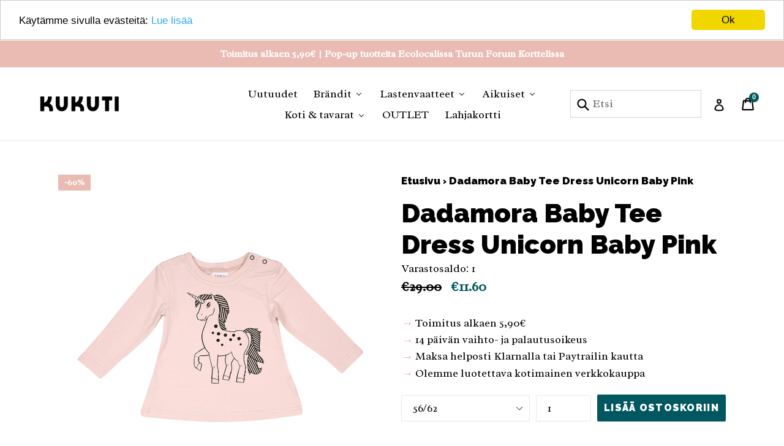

--- FILE ---
content_type: text/html; charset=utf-8
request_url: https://kukuti.fi/products/dadamora-baby-tee-dress-unicorn-baby-pink
body_size: 43859
content:
<!doctype html>
<!--[if IE 9]> <html class="ie9 no-js" lang="fi"> <![endif]-->
<!--[if (gt IE 9)|!(IE)]><!--> <html class="no-js" lang="fi"> <!--<![endif]-->
<head>
  <meta name="facebook-domain-verification" content="u625ee3zs9z0g7e7gizjfxntfcrw27" />
  <meta charset="utf-8">
  <meta http-equiv="X-UA-Compatible" content="IE=edge,chrome=1">
  <meta name="viewport" content="width=device-width,initial-scale=1">
  <meta name="theme-color" content="#005760">
  <link rel="canonical" href="https://kukuti.fi/products/dadamora-baby-tee-dress-unicorn-baby-pink">

  

  
  <title>
    Dadamora Baby Tee Dress Unicorn Baby Pink
    
    
    
      &ndash; KUKUTI mini concept store
    
  </title>

  
    <meta name="description" content="Dadamoran suloinen vauvojen mekko yksisarvispainatuksella. Hempeä uutuussävy Baby Pink. Materiaali 95% GOTS-luomupuuvillaa, 5% elastaania Dadamoran kankaat on valmistettu ja vaatteet ommeltu Tallinnassa">
  

  <!-- /snippets/social-meta-tags.liquid -->
<meta property="og:site_name" content="KUKUTI mini concept store">
<meta property="og:url" content="https://kukuti.fi/products/dadamora-baby-tee-dress-unicorn-baby-pink">
<meta property="og:title" content="Dadamora Baby Tee Dress Unicorn Baby Pink">
<meta property="og:type" content="product">
<meta property="og:description" content="Dadamoran suloinen vauvojen mekko yksisarvispainatuksella. Hempeä uutuussävy Baby Pink. Materiaali 95% GOTS-luomupuuvillaa, 5% elastaania Dadamoran kankaat on valmistettu ja vaatteet ommeltu Tallinnassa"><meta property="og:price:amount" content="11.60">
  <meta property="og:price:currency" content="EUR"><meta property="og:image" content="http://kukuti.fi/cdn/shop/products/Dadamora_Organic_Children_Clothing_BabyTdress_Unicorn2_1024x1024.jpg?v=1585464738"><meta property="og:image" content="http://kukuti.fi/cdn/shop/products/Dadamora_Organic_Children_Clothing_SS2020_16_1024x1024.jpg?v=1585465674">
<meta property="og:image:secure_url" content="https://kukuti.fi/cdn/shop/products/Dadamora_Organic_Children_Clothing_BabyTdress_Unicorn2_1024x1024.jpg?v=1585464738"><meta property="og:image:secure_url" content="https://kukuti.fi/cdn/shop/products/Dadamora_Organic_Children_Clothing_SS2020_16_1024x1024.jpg?v=1585465674">

<meta name="twitter:site" content="@">
<meta name="twitter:card" content="summary_large_image">
<meta name="twitter:title" content="Dadamora Baby Tee Dress Unicorn Baby Pink">
<meta name="twitter:description" content="Dadamoran suloinen vauvojen mekko yksisarvispainatuksella. Hempeä uutuussävy Baby Pink. Materiaali 95% GOTS-luomupuuvillaa, 5% elastaania Dadamoran kankaat on valmistettu ja vaatteet ommeltu Tallinnassa">


  <link href="//kukuti.fi/cdn/shop/t/9/assets/theme.scss.css?v=157836776156067274381697106986" rel="stylesheet" type="text/css" media="all" />
  

  <link href="//fonts.googleapis.com/css?family=Radley:400,700" rel="stylesheet" type="text/css" media="all" />


  

    <link href="//fonts.googleapis.com/css?family=Raleway:900" rel="stylesheet" type="text/css" media="all" />
  



  <script>
    var theme = {
      strings: {
        addToCart: "Lisää ostoskoriin",
        soldOut: "Loppuunmyyty",
        unavailable: "Ei varastossa",
        showMore: "Näytä enemmän",
        showLess: "Näytä vähemmän"
      },
      moneyFormat: "€{{amount}}"
    }

    document.documentElement.className = document.documentElement.className.replace('no-js', 'js');
  </script>

  <!--[if (lte IE 9) ]><script src="//kukuti.fi/cdn/shop/t/9/assets/match-media.min.js?v=22265819453975888031643382011" type="text/javascript"></script><![endif]-->

  

  <!--[if (gt IE 9)|!(IE)]><!--><script src="//kukuti.fi/cdn/shop/t/9/assets/vendor.js?v=136118274122071307521643382014" defer="defer"></script><!--<![endif]-->
  <!--[if lte IE 9]><script src="//kukuti.fi/cdn/shop/t/9/assets/vendor.js?v=136118274122071307521643382014"></script><![endif]-->

  <!--[if (gt IE 9)|!(IE)]><!--><script src="//kukuti.fi/cdn/shop/t/9/assets/theme.js?v=153540479739910225431682084494" defer="defer"></script><!--<![endif]-->
  <!--[if lte IE 9]><script src="//kukuti.fi/cdn/shop/t/9/assets/theme.js?v=153540479739910225431682084494"></script><![endif]-->

  
  
  <script>window.performance && window.performance.mark && window.performance.mark('shopify.content_for_header.start');</script><meta name="google-site-verification" content="4bChSS-eIwDWvyzvK3qBW_1i0UFSVfvFBJ9vi9ptEVE">
<meta id="shopify-digital-wallet" name="shopify-digital-wallet" content="/20147787/digital_wallets/dialog">
<link rel="alternate" type="application/json+oembed" href="https://kukuti.fi/products/dadamora-baby-tee-dress-unicorn-baby-pink.oembed">
<script async="async" src="/checkouts/internal/preloads.js?locale=fi-FI"></script>
<script id="shopify-features" type="application/json">{"accessToken":"4e8bb51d27964c9a5228996820fc6ec4","betas":["rich-media-storefront-analytics"],"domain":"kukuti.fi","predictiveSearch":true,"shopId":20147787,"locale":"fi"}</script>
<script>var Shopify = Shopify || {};
Shopify.shop = "kukuti.myshopify.com";
Shopify.locale = "fi";
Shopify.currency = {"active":"EUR","rate":"1.0"};
Shopify.country = "FI";
Shopify.theme = {"name":"Debut with sale tags (Villi mod 1.1)","id":130512093417,"schema_name":"Debut","schema_version":"1.2.0","theme_store_id":796,"role":"main"};
Shopify.theme.handle = "null";
Shopify.theme.style = {"id":null,"handle":null};
Shopify.cdnHost = "kukuti.fi/cdn";
Shopify.routes = Shopify.routes || {};
Shopify.routes.root = "/";</script>
<script type="module">!function(o){(o.Shopify=o.Shopify||{}).modules=!0}(window);</script>
<script>!function(o){function n(){var o=[];function n(){o.push(Array.prototype.slice.apply(arguments))}return n.q=o,n}var t=o.Shopify=o.Shopify||{};t.loadFeatures=n(),t.autoloadFeatures=n()}(window);</script>
<script id="shop-js-analytics" type="application/json">{"pageType":"product"}</script>
<script defer="defer" async type="module" src="//kukuti.fi/cdn/shopifycloud/shop-js/modules/v2/client.init-shop-cart-sync_Bvpi2QY8.fi.esm.js"></script>
<script defer="defer" async type="module" src="//kukuti.fi/cdn/shopifycloud/shop-js/modules/v2/chunk.common_DKdC81QJ.esm.js"></script>
<script type="module">
  await import("//kukuti.fi/cdn/shopifycloud/shop-js/modules/v2/client.init-shop-cart-sync_Bvpi2QY8.fi.esm.js");
await import("//kukuti.fi/cdn/shopifycloud/shop-js/modules/v2/chunk.common_DKdC81QJ.esm.js");

  window.Shopify.SignInWithShop?.initShopCartSync?.({"fedCMEnabled":true,"windoidEnabled":true});

</script>
<script>(function() {
  var isLoaded = false;
  function asyncLoad() {
    if (isLoaded) return;
    isLoaded = true;
    var urls = ["https:\/\/chimpstatic.com\/mcjs-connected\/js\/users\/7843470b4a4a49bdc406168c2\/1ae457b4f7d6125dfafc2f92d.js?shop=kukuti.myshopify.com","\/\/code.tidio.co\/4abafc8b5boqmrtrkchscfvpv81fws2t.js?shop=kukuti.myshopify.com","https:\/\/sales.saio.io\/timer_scripts?shop=kukuti.myshopify.com"];
    for (var i = 0; i < urls.length; i++) {
      var s = document.createElement('script');
      s.type = 'text/javascript';
      s.async = true;
      s.src = urls[i];
      var x = document.getElementsByTagName('script')[0];
      x.parentNode.insertBefore(s, x);
    }
  };
  if(window.attachEvent) {
    window.attachEvent('onload', asyncLoad);
  } else {
    window.addEventListener('load', asyncLoad, false);
  }
})();</script>
<script id="__st">var __st={"a":20147787,"offset":7200,"reqid":"65ea4c72-8127-450c-8c71-ab3135511b4b-1765613111","pageurl":"kukuti.fi\/products\/dadamora-baby-tee-dress-unicorn-baby-pink","u":"0958755bff43","p":"product","rtyp":"product","rid":4611797385306};</script>
<script>window.ShopifyPaypalV4VisibilityTracking = true;</script>
<script id="captcha-bootstrap">!function(){'use strict';const t='contact',e='account',n='new_comment',o=[[t,t],['blogs',n],['comments',n],[t,'customer']],c=[[e,'customer_login'],[e,'guest_login'],[e,'recover_customer_password'],[e,'create_customer']],r=t=>t.map((([t,e])=>`form[action*='/${t}']:not([data-nocaptcha='true']) input[name='form_type'][value='${e}']`)).join(','),a=t=>()=>t?[...document.querySelectorAll(t)].map((t=>t.form)):[];function s(){const t=[...o],e=r(t);return a(e)}const i='password',u='form_key',d=['recaptcha-v3-token','g-recaptcha-response','h-captcha-response',i],f=()=>{try{return window.sessionStorage}catch{return}},m='__shopify_v',_=t=>t.elements[u];function p(t,e,n=!1){try{const o=window.sessionStorage,c=JSON.parse(o.getItem(e)),{data:r}=function(t){const{data:e,action:n}=t;return t[m]||n?{data:e,action:n}:{data:t,action:n}}(c);for(const[e,n]of Object.entries(r))t.elements[e]&&(t.elements[e].value=n);n&&o.removeItem(e)}catch(o){console.error('form repopulation failed',{error:o})}}const l='form_type',E='cptcha';function T(t){t.dataset[E]=!0}const w=window,h=w.document,L='Shopify',v='ce_forms',y='captcha';let A=!1;((t,e)=>{const n=(g='f06e6c50-85a8-45c8-87d0-21a2b65856fe',I='https://cdn.shopify.com/shopifycloud/storefront-forms-hcaptcha/ce_storefront_forms_captcha_hcaptcha.v1.5.2.iife.js',D={infoText:'hCaptchan suojaama',privacyText:'Tietosuoja',termsText:'Ehdot'},(t,e,n)=>{const o=w[L][v],c=o.bindForm;if(c)return c(t,g,e,D).then(n);var r;o.q.push([[t,g,e,D],n]),r=I,A||(h.body.append(Object.assign(h.createElement('script'),{id:'captcha-provider',async:!0,src:r})),A=!0)});var g,I,D;w[L]=w[L]||{},w[L][v]=w[L][v]||{},w[L][v].q=[],w[L][y]=w[L][y]||{},w[L][y].protect=function(t,e){n(t,void 0,e),T(t)},Object.freeze(w[L][y]),function(t,e,n,w,h,L){const[v,y,A,g]=function(t,e,n){const i=e?o:[],u=t?c:[],d=[...i,...u],f=r(d),m=r(i),_=r(d.filter((([t,e])=>n.includes(e))));return[a(f),a(m),a(_),s()]}(w,h,L),I=t=>{const e=t.target;return e instanceof HTMLFormElement?e:e&&e.form},D=t=>v().includes(t);t.addEventListener('submit',(t=>{const e=I(t);if(!e)return;const n=D(e)&&!e.dataset.hcaptchaBound&&!e.dataset.recaptchaBound,o=_(e),c=g().includes(e)&&(!o||!o.value);(n||c)&&t.preventDefault(),c&&!n&&(function(t){try{if(!f())return;!function(t){const e=f();if(!e)return;const n=_(t);if(!n)return;const o=n.value;o&&e.removeItem(o)}(t);const e=Array.from(Array(32),(()=>Math.random().toString(36)[2])).join('');!function(t,e){_(t)||t.append(Object.assign(document.createElement('input'),{type:'hidden',name:u})),t.elements[u].value=e}(t,e),function(t,e){const n=f();if(!n)return;const o=[...t.querySelectorAll(`input[type='${i}']`)].map((({name:t})=>t)),c=[...d,...o],r={};for(const[a,s]of new FormData(t).entries())c.includes(a)||(r[a]=s);n.setItem(e,JSON.stringify({[m]:1,action:t.action,data:r}))}(t,e)}catch(e){console.error('failed to persist form',e)}}(e),e.submit())}));const S=(t,e)=>{t&&!t.dataset[E]&&(n(t,e.some((e=>e===t))),T(t))};for(const o of['focusin','change'])t.addEventListener(o,(t=>{const e=I(t);D(e)&&S(e,y())}));const B=e.get('form_key'),M=e.get(l),P=B&&M;t.addEventListener('DOMContentLoaded',(()=>{const t=y();if(P)for(const e of t)e.elements[l].value===M&&p(e,B);[...new Set([...A(),...v().filter((t=>'true'===t.dataset.shopifyCaptcha))])].forEach((e=>S(e,t)))}))}(h,new URLSearchParams(w.location.search),n,t,e,['guest_login'])})(!0,!0)}();</script>
<script integrity="sha256-52AcMU7V7pcBOXWImdc/TAGTFKeNjmkeM1Pvks/DTgc=" data-source-attribution="shopify.loadfeatures" defer="defer" src="//kukuti.fi/cdn/shopifycloud/storefront/assets/storefront/load_feature-81c60534.js" crossorigin="anonymous"></script>
<script data-source-attribution="shopify.dynamic_checkout.dynamic.init">var Shopify=Shopify||{};Shopify.PaymentButton=Shopify.PaymentButton||{isStorefrontPortableWallets:!0,init:function(){window.Shopify.PaymentButton.init=function(){};var t=document.createElement("script");t.src="https://kukuti.fi/cdn/shopifycloud/portable-wallets/latest/portable-wallets.fi.js",t.type="module",document.head.appendChild(t)}};
</script>
<script data-source-attribution="shopify.dynamic_checkout.buyer_consent">
  function portableWalletsHideBuyerConsent(e){var t=document.getElementById("shopify-buyer-consent"),n=document.getElementById("shopify-subscription-policy-button");t&&n&&(t.classList.add("hidden"),t.setAttribute("aria-hidden","true"),n.removeEventListener("click",e))}function portableWalletsShowBuyerConsent(e){var t=document.getElementById("shopify-buyer-consent"),n=document.getElementById("shopify-subscription-policy-button");t&&n&&(t.classList.remove("hidden"),t.removeAttribute("aria-hidden"),n.addEventListener("click",e))}window.Shopify?.PaymentButton&&(window.Shopify.PaymentButton.hideBuyerConsent=portableWalletsHideBuyerConsent,window.Shopify.PaymentButton.showBuyerConsent=portableWalletsShowBuyerConsent);
</script>
<script data-source-attribution="shopify.dynamic_checkout.cart.bootstrap">document.addEventListener("DOMContentLoaded",(function(){function t(){return document.querySelector("shopify-accelerated-checkout-cart, shopify-accelerated-checkout")}if(t())Shopify.PaymentButton.init();else{new MutationObserver((function(e,n){t()&&(Shopify.PaymentButton.init(),n.disconnect())})).observe(document.body,{childList:!0,subtree:!0})}}));
</script>

<script>window.performance && window.performance.mark && window.performance.mark('shopify.content_for_header.end');</script>
<script>window.BOLD = window.BOLD || {};
    window.BOLD.common = window.BOLD.common || {};
    window.BOLD.common.Shopify = window.BOLD.common.Shopify || {};
    window.BOLD.common.Shopify.shop = {
        domain: 'kukuti.fi',
        permanent_domain: 'kukuti.myshopify.com',
        url: 'https://kukuti.fi',
        secure_url: 'https://kukuti.fi',
        money_format: "€{{amount}}",
        currency: "EUR"
    };
    window.BOLD.common.Shopify.customer = {
        id: null,
        tags: null,
    };
    window.BOLD.common.Shopify.cart = {"note":null,"attributes":{},"original_total_price":0,"total_price":0,"total_discount":0,"total_weight":0.0,"item_count":0,"items":[],"requires_shipping":false,"currency":"EUR","items_subtotal_price":0,"cart_level_discount_applications":[],"checkout_charge_amount":0};
    window.BOLD.common.template = 'product';window.BOLD.common.Shopify.formatMoney = function(money, format) {
        function n(t, e) {
            return "undefined" == typeof t ? e : t
        }
        function r(t, e, r, i) {
            if (e = n(e, 2),
                r = n(r, ","),
                i = n(i, "."),
            isNaN(t) || null == t)
                return 0;
            t = (t / 100).toFixed(e);
            var o = t.split(".")
                , a = o[0].replace(/(\d)(?=(\d\d\d)+(?!\d))/g, "$1" + r)
                , s = o[1] ? i + o[1] : "";
            return a + s
        }
        "string" == typeof money && (money = money.replace(".", ""));
        var i = ""
            , o = /\{\{\s*(\w+)\s*\}\}/
            , a = format || window.BOLD.common.Shopify.shop.money_format || window.Shopify.money_format || "$ {{ amount }}";
        switch (a.match(o)[1]) {
            case "amount":
                i = r(money, 2, ",", ".");
                break;
            case "amount_no_decimals":
                i = r(money, 0, ",", ".");
                break;
            case "amount_with_comma_separator":
                i = r(money, 2, ".", ",");
                break;
            case "amount_no_decimals_with_comma_separator":
                i = r(money, 0, ".", ",");
                break;
            case "amount_with_space_separator":
                i = r(money, 2, " ", ",");
                break;
            case "amount_no_decimals_with_space_separator":
                i = r(money, 0, " ", ",");
                break;
            case "amount_with_apostrophe_separator":
                i = r(money, 2, "'", ".");
                break;
        }
        return a.replace(o, i);
    };
    window.BOLD.common.Shopify.saveProduct = function (handle, product) {
        if (typeof handle === 'string' && typeof window.BOLD.common.Shopify.products[handle] === 'undefined') {
            if (typeof product === 'number') {
                window.BOLD.common.Shopify.handles[product] = handle;
                product = { id: product };
            }
            window.BOLD.common.Shopify.products[handle] = product;
        }
    };
    window.BOLD.common.Shopify.saveVariant = function (variant_id, variant) {
        if (typeof variant_id === 'number' && typeof window.BOLD.common.Shopify.variants[variant_id] === 'undefined') {
            window.BOLD.common.Shopify.variants[variant_id] = variant;
        }
    };window.BOLD.common.Shopify.products = window.BOLD.common.Shopify.products || {};
    window.BOLD.common.Shopify.variants = window.BOLD.common.Shopify.variants || {};
    window.BOLD.common.Shopify.handles = window.BOLD.common.Shopify.handles || {};window.BOLD.common.Shopify.handle = "dadamora-baby-tee-dress-unicorn-baby-pink"
window.BOLD.common.Shopify.saveProduct("dadamora-baby-tee-dress-unicorn-baby-pink", 4611797385306);window.BOLD.common.Shopify.saveVariant(32035229532250, { product_id: 4611797385306, product_handle: "dadamora-baby-tee-dress-unicorn-baby-pink", price: 1160, group_id: '', csp_metafield: {}});window.BOLD.common.Shopify.saveVariant(32035229565018, { product_id: 4611797385306, product_handle: "dadamora-baby-tee-dress-unicorn-baby-pink", price: 1160, group_id: '', csp_metafield: {}});window.BOLD.common.Shopify.saveVariant(32035229597786, { product_id: 4611797385306, product_handle: "dadamora-baby-tee-dress-unicorn-baby-pink", price: 1160, group_id: '', csp_metafield: {}});window.BOLD.common.Shopify.metafields = window.BOLD.common.Shopify.metafields || {};window.BOLD.common.Shopify.metafields["bold_rp"] = {};</script><script>var BOLD = BOLD || {};
    BOLD.products = BOLD.products || {};
    BOLD.variant_lookup = BOLD.variant_lookup || {};BOLD.variant_lookup[32035229532250] ="dadamora-baby-tee-dress-unicorn-baby-pink";BOLD.variant_lookup[32035229565018] ="dadamora-baby-tee-dress-unicorn-baby-pink";BOLD.variant_lookup[32035229597786] ="dadamora-baby-tee-dress-unicorn-baby-pink";BOLD.products["dadamora-baby-tee-dress-unicorn-baby-pink"] ={"id":4611797385306,"title":"Dadamora Baby Tee Dress Unicorn Baby Pink","handle":"dadamora-baby-tee-dress-unicorn-baby-pink","description":"\u003cp\u003eDadamoran suloinen vauvojen mekko yksisarvispainatuksella.\u003cspan\u003e \u003c\/span\u003eHempeä uutuussävy Baby Pink.\u003c\/p\u003e\n\u003ch4\u003eMateriaali\u003c\/h4\u003e\n\u003cp\u003e95% GOTS-luomupuuvillaa, 5% elastaania\u003c\/p\u003e\n\u003cp\u003eDadamoran kankaat on valmistettu ja vaatteet ommeltu Tallinnassa\u003c\/p\u003e","published_at":"2020-03-29T10:00:54","created_at":"2020-03-29T09:25:34","vendor":"Dadamora","type":"Mekot","tags":["cf-type-mekot","cf-vendor-dadamora","uutuudet0120","vappu22"],"price":1160,"price_min":1160,"price_max":1160,"price_varies":false,"compare_at_price":2900,"compare_at_price_min":2900,"compare_at_price_max":2900,"compare_at_price_varies":false,"all_variant_ids":[32035229532250,32035229565018,32035229597786],"variants":[{"id":32035229532250,"product_id":4611797385306,"product_handle":"dadamora-baby-tee-dress-unicorn-baby-pink","title":"56\/62","option1":"56\/62","option2":null,"option3":null,"sku":null,"requires_shipping":true,"taxable":true,"featured_image":null,"image_id":null,"available":true,"name":"Dadamora Baby Tee Dress Unicorn Baby Pink - 56\/62","options":["56\/62"],"price":1160,"weight":0,"compare_at_price":2900,"inventory_quantity":1,"inventory_management":"shopify","inventory_policy":"deny","inventory_in_cart":0,"inventory_remaining":1,"incoming":false,"next_incoming_date":null,"taxable":true,"barcode":null},{"id":32035229565018,"product_id":4611797385306,"product_handle":"dadamora-baby-tee-dress-unicorn-baby-pink","title":"68\/74","option1":"68\/74","option2":null,"option3":null,"sku":null,"requires_shipping":true,"taxable":true,"featured_image":null,"image_id":null,"available":false,"name":"Dadamora Baby Tee Dress Unicorn Baby Pink - 68\/74","options":["68\/74"],"price":1160,"weight":0,"compare_at_price":2900,"inventory_quantity":0,"inventory_management":"shopify","inventory_policy":"deny","inventory_in_cart":0,"inventory_remaining":0,"incoming":false,"next_incoming_date":null,"taxable":true,"barcode":null},{"id":32035229597786,"product_id":4611797385306,"product_handle":"dadamora-baby-tee-dress-unicorn-baby-pink","title":"80\/86","option1":"80\/86","option2":null,"option3":null,"sku":null,"requires_shipping":true,"taxable":true,"featured_image":null,"image_id":null,"available":false,"name":"Dadamora Baby Tee Dress Unicorn Baby Pink - 80\/86","options":["80\/86"],"price":1160,"weight":0,"compare_at_price":2900,"inventory_quantity":0,"inventory_management":"shopify","inventory_policy":"deny","inventory_in_cart":0,"inventory_remaining":0,"incoming":false,"next_incoming_date":null,"taxable":true,"barcode":null}],"available":true,"images":["\/\/kukuti.fi\/cdn\/shop\/products\/Dadamora_Organic_Children_Clothing_BabyTdress_Unicorn2.jpg?v=1585464738","\/\/kukuti.fi\/cdn\/shop\/products\/Dadamora_Organic_Children_Clothing_SS2020_16.jpg?v=1585465674"],"featured_image":"\/\/kukuti.fi\/cdn\/shop\/products\/Dadamora_Organic_Children_Clothing_BabyTdress_Unicorn2.jpg?v=1585464738","options":["Koko"],"url":"\/products\/dadamora-baby-tee-dress-unicorn-baby-pink"}</script><link href="https://fonts.googleapis.com/css?family=Radley|Raleway:900" rel="stylesheet">
  
  <script src="//ajax.googleapis.com/ajax/libs/jquery/2.2.3/jquery.min.js" type="text/javascript"></script>
  
<link href="//kukuti.fi/cdn/shop/t/9/assets/limoniapps.discounturl.css?v=86358121744599940251643382009" rel="stylesheet" type="text/css" media="all" />
<link href="//kukuti.fi/cdn/shop/t/9/assets/limoniapps.discounturl.cart.css?v=137387066482438300261643382008" rel="stylesheet" type="text/css" media="all" />
<script src="//kukuti.fi/cdn/shop/t/9/assets/limoniapps.discounturl.js?v=71062019504669751321643382009" type="text/javascript"></script>
<!-- "snippets/weglot_hreftags.liquid" was not rendered, the associated app was uninstalled -->
<!-- "snippets/weglot_switcher.liquid" was not rendered, the associated app was uninstalled -->
<script>const hcVariants = [{"id":32035229532250,"title":"56\/62","option1":"56\/62","option2":null,"option3":null,"sku":null,"requires_shipping":true,"taxable":true,"featured_image":null,"available":true,"name":"Dadamora Baby Tee Dress Unicorn Baby Pink - 56\/62","public_title":"56\/62","options":["56\/62"],"price":1160,"weight":0,"compare_at_price":2900,"inventory_quantity":1,"inventory_management":"shopify","inventory_policy":"deny","barcode":null,"requires_selling_plan":false,"selling_plan_allocations":[]},{"id":32035229565018,"title":"68\/74","option1":"68\/74","option2":null,"option3":null,"sku":null,"requires_shipping":true,"taxable":true,"featured_image":null,"available":false,"name":"Dadamora Baby Tee Dress Unicorn Baby Pink - 68\/74","public_title":"68\/74","options":["68\/74"],"price":1160,"weight":0,"compare_at_price":2900,"inventory_quantity":0,"inventory_management":"shopify","inventory_policy":"deny","barcode":null,"requires_selling_plan":false,"selling_plan_allocations":[]},{"id":32035229597786,"title":"80\/86","option1":"80\/86","option2":null,"option3":null,"sku":null,"requires_shipping":true,"taxable":true,"featured_image":null,"available":false,"name":"Dadamora Baby Tee Dress Unicorn Baby Pink - 80\/86","public_title":"80\/86","options":["80\/86"],"price":1160,"weight":0,"compare_at_price":2900,"inventory_quantity":0,"inventory_management":"shopify","inventory_policy":"deny","barcode":null,"requires_selling_plan":false,"selling_plan_allocations":[]}];</script><style>.hc-sale-tag{z-index:2;display:inline-block;width:auto;height:26px;background:#fb485e;position:absolute!important;left:0;top:0;color:#fff;font-size:14px;font-weight:700;line-height:26px;padding:0 10px;}.hc-sale-tag{background:#eabbb3;color:#ffffff;}</style><script>document.addEventListener("DOMContentLoaded",function(){"undefined"!=typeof hcVariants&&function(e){function t(e,t,a){return function(){if(a)return t.apply(this,arguments),e.apply(this,arguments);var n=e.apply(this,arguments);return t.apply(this,arguments),n}}var a=null;function n(){var t=window.location.search.replace(/.*variant=(\d+).*/,"$1");t&&t!=a&&(a=t,e(t))}window.history.pushState=t(history.pushState,n),window.history.replaceState=t(history.replaceState,n),window.addEventListener("popstate",n)}(function(e){let t=null;for(var a=0;a<hcVariants.length;a++)if(hcVariants[a].id==e){t=hcVariants[a];var n=document.querySelectorAll(".hc-product-page.hc-sale-tag");if(t.compare_at_price&&t.compare_at_price>t.price){var r=100*(t.compare_at_price-t.price)/t.compare_at_price;if(null!=r)for(a=0;a<n.length;a++)n[a].childNodes[0].textContent=r.toFixed(0)+"%",n[a].style.display="block";else for(a=0;a<n.length;a++)n[a].style.display="none"}else for(a=0;a<n.length;a++)n[a].style.display="none";break}})});</script>
<script>
  var variantStock = {};
</script>
<!-- BEGIN app block: shopify://apps/buddha-mega-menu-navigation/blocks/megamenu/dbb4ce56-bf86-4830-9b3d-16efbef51c6f -->
<script>
        var productImageAndPrice = [],
            collectionImages = [],
            articleImages = [],
            mmLivIcons = false,
            mmFlipClock = false,
            mmFixesUseJquery = false,
            mmNumMMI = 7,
            mmSchemaTranslation = {},
            mmMenuStrings =  {"menuStrings":{"default":{"Uutuudet":"Uutuudet","Brändit":"Brändit","AARRE":"AARRE","Bobo Choses":"Bobo Choses","Dadamora":"Dadamora","Ferm Living":"Ferm Living","FMAM":"FMAM","FRIGG":"FRIGG","Gray Label":"Gray Label","Gugguu":"Gugguu","Happy Parrot":"Happy Parrot","HIMA Clothing":"HIMA Clothing","Izipizi":"Izipizi","Kaiko":"Kaiko","Konges Sloejd":"Konges Sloejd","Liewood":"Liewood","Maed for mini":"Maed for mini","Mainio":"Mainio","Metsola":"Metsola","Mingnelin":"Mingnelin","Mini Rodini":"Mini Rodini","Monkind":"Monkind","Papu":"Papu","Silly Silas":"Silly Silas","Sticky Lemon":"Sticky Lemon","Story of Roo":"Story of Roo","STUCKIES":"STUCKIES","Tinycottons":"Tinycottons","Wildkind Kids":"Wildkind Kids","Lastenvaatteet":"Lastenvaatteet","Vauvat":"Vauvat","Bodyt":"Bodyt","Housut":"Housut","Haalarit":"Haalarit","Asusteet":"Asusteet","Tarvikkeet":"Tarvikkeet","Alaosat":"Alaosat","Leggingsit":"Leggingsit","Collegehousut":"Collegehousut","Muut housut":"Muut housut","Shortsit":"Shortsit","Hameet":"Hameet","Yläosat":"Yläosat","T-paidat ja topit":"T-paidat ja topit","Pitkähihaiset paidat":"Pitkähihaiset paidat","Collegepaidat":"Collegepaidat","Neuleet":"Neuleet","Mekot":"Mekot","Collegehaalarit":"Collegehaalarit","Henkselihaalarit":"Henkselihaalarit","Haalariasut":"Haalariasut","Vauvojen haalarit":"Vauvojen haalarit","Päähineet":"Päähineet","Puuvillapipot":"Puuvillapipot","Villapipot":"Villapipot","Aurinkohatut":"Aurinkohatut","Lippikset":"Lippikset","Pannat":"Pannat","Tonttulakit":"Tonttulakit","Huivit":"Huivit","Hanskat":"Hanskat","Sukat ja polvisukat":"Sukat ja polvisukat","Sukkahousut":"Sukkahousut","Kengät ja tossut":"Kengät ja tossut","Rusetit":"Rusetit","Hiuslenkit ja pinnit":"Hiuslenkit ja pinnit","Aurinkolasit":"Aurinkolasit","Kellot":"Kellot","Ulkovaatteet":"Ulkovaatteet","Takit ja haalarit":"Takit ja haalarit","Välikausi- ja sadevaatteet":"Välikausi- ja sadevaatteet","Toppavaatteet":"Toppavaatteet","Villakerrastot ja fleece":"Villakerrastot ja fleece","Uima-asut":"Uima-asut","Uv- ja uimapuvut":"Uv- ja uimapuvut","Uimaliivit":"Uimaliivit","Yö- ja alusasut":"Yö- ja alusasut","Reput ja laukut":"Reput ja laukut","Aikuiset":"Aikuiset","Vaatteet":"Vaatteet","Mekot ja haalarit":"Mekot ja haalarit","Luonnonkosmetiikka":"Luonnonkosmetiikka","Kasvot":"Kasvot","Vartalo":"Vartalo","Hygienia":"Hygienia","Intiimi":"Intiimi","Meikit ja kynsilakat":"Meikit ja kynsilakat","Lapset ja vauvat":"Lapset ja vauvat","Äideille":"Äideille","Koti & tavarat":"Koti & tavarat","Pyyhkeet & kylpytakit":"Pyyhkeet & kylpytakit","Vuodevaatteet":"Vuodevaatteet","Juomapullot":"Juomapullot","Ruokailu":"Ruokailu","Sisustus":"Sisustus","Lelut":"Lelut","Vauvoille":"Vauvoille","Kaikki":"Kaikki","Harsot":"Harsot","Tutit":"Tutit","Tuttinauhat":"Tuttinauhat","Ruokalaput":"Ruokalaput","Unipesät":"Unipesät","Paperitavara":"Paperitavara","Kortit":"Kortit","Kalenterit":"Kalenterit","Julisteet":"Julisteet","Kirjat":"Kirjat","OUTLET":"OUTLET","Lahjakortti":"Lahjakortti"}},"additional":{"default":{"Add to cart":"Add to cart","Sold out":"Sold out","JUST ADDED TO YOUR CART":"JUST ADDED TO YOUR CART","OUT OF STOCK":"OUT OF STOCK","View Cart":"View Cart"}}} ,
            mmShopLocale = "fi",
            mmShopLocaleCollectionsRoute = "/collections",
            mmSchemaDesignJSON = [{"action":"menu-select","value":"force-mega-menu"},{"action":"design","setting":"vertical_contact_left_alt_color","value":"#373131"},{"action":"design","setting":"vertical_contact_right_btn_bg_color","value":"#4c4141"},{"action":"design","setting":"vertical_addtocart_background_color","value":"#4c4141"},{"action":"design","setting":"vertical_background_color","value":"#685858"},{"action":"design","setting":"vertical_countdown_background_color","value":"#333333"},{"action":"design","setting":"vertical_countdown_color","value":"#ffffff"},{"action":"design","setting":"vertical_addtocart_text_color","value":"#ffffff"},{"action":"design","setting":"vertical_addtocart_enable","value":"true"},{"action":"design","setting":"vertical_contact_right_btn_text_color","value":"#ffffff"},{"action":"design","setting":"vertical_price_color","value":"#ffffff"},{"action":"design","setting":"vertical_link_hover_color","value":"#ffffff"},{"action":"design","setting":"vertical_text_color","value":"#ffffff"},{"action":"design","setting":"vertical_font_size","value":"13px"},{"action":"design","setting":"vertical_font_family","value":"Default"},{"action":"design","setting":"countdown_background_color","value":"#333333"},{"action":"design","setting":"countdown_color","value":"#ffffff"},{"action":"design","setting":"addtocart_background_hover_color","value":"#0da19a"},{"action":"design","setting":"addtocart_text_hover_color","value":"#ffffff"},{"action":"design","setting":"addtocart_background_color","value":"#ffffff"},{"action":"design","setting":"addtocart_text_color","value":"#333333"},{"action":"design","setting":"addtocart_enable","value":"true"},{"action":"design","setting":"contact_left_text_color","value":"#f1f1f0"},{"action":"design","setting":"contact_left_alt_color","value":"#CCCCCC"},{"action":"design","setting":"contact_left_bg_color","value":"#3A3A3A"},{"action":"design","setting":"contact_right_btn_bg_color","value":"#3A3A3A"},{"action":"design","setting":"contact_right_btn_text_color","value":"#ffffff"},{"action":"design","setting":"price_color","value":"#0da19a"},{"action":"design","setting":"background_color","value":"#ffffff"},{"action":"design","setting":"background_hover_color","value":"#f9f9f9"},{"action":"design","setting":"link_hover_color","value":"#0da19a"},{"action":"design","setting":"text_color","value":"#222222"},{"action":"design","setting":"font_size","value":"13px"},{"action":"design","setting":"font_family","value":"Default"}],
            mmDomChangeSkipUl = ",.slick-dots,.grid--view-items",
            buddhaMegaMenuShop = "kukuti.myshopify.com",
            mmWireframeCompression = "0",
            mmExtensionAssetUrl = "https://cdn.shopify.com/extensions/019abe06-4a3f-7763-88da-170e1b54169b/mega-menu-151/assets/";var bestSellersHTML = '';var newestProductsHTML = '';/* get link lists api */
        var linkLists={"main-menu" : {"title":"Päävalikko", "items":["/collections/uutuudet","/pages/merkit","/collections/vaatteet","/collections/asusteet","/collections/naiset","/collections/deco","/collections/outlet","/collections/talviale",]},"footer" : {"title":"Footer menu", "items":["/pages/toimitusehdot","/pages/vaihto-ja-palautus","/pages/rekisteriseloste-ja-tietosuoja",]},"merkit" : {"title":"Merkit", "items":["/collections/aarre","/collections/bobo-choses","/collections/dadamora","/collections/ferm-living","/collections/frigg","/collections/gray-label","/collections/gugguu","/collections/made-by-hima","/collections/kaiko","/collections/konges-sloejd","/collections/liewood","/collections/maed-for-mini","/collections/mainio","/collections/metsola","/collections/mini-rodini","/collections/monkind","/collections/mushie","/collections/mylo","/collections/nyytti-design","/collections/papu","/collections/silly-silas","/collections/roo","/collections/stuckies","/collections/tinycottons","/collections/wildkind-kids","/products/gift-card",]},"vaatteet" : {"title":"Vaatteet", "items":["/collections/haalarit","/collections/paidat","/collections/collegehousut","/collections/haalarit-1","/collections/mekot","/collections/pitkahihaiset-ja-t-paidat","/collections/ulkovaatteet","/collections/vali-villakerrastot","/collections/alus-ja-uima-asut",]},"deco" : {"title":"Deco", "items":["/collections/kortit","/collections/lelut","/collections/mobilet","/collections/pyyhkeet-ja-kylpytakit","/collections/ruokailu","/collections/sailytys","/collections/vuodevaatteet",]},"vauvat" : {"title":"Vauvat", "items":["/collections/haalarit","/collections/haalarit-1","/collections/vauvan-housut","/collections/harsoliinat-kapalot","/collections/ruokalaput",]},"asusteet" : {"title":"Asusteet", "items":["/collections/huivit","/collections/pipot","/collections/hanskat","/collections/reput-olkalaukut","/collections/jalkineet","/collections/sukat-sukkahousut",]},"naiset" : {"title":"Naiset", "items":["/collections/naiset","/collections/luonnonkosmetiikka",]},"footer-menu-2" : {"title":"Footer menu 2", "items":["/pages/kukuti-mini-concept-store","/pages/myymala","/pages/yhteystiedot",]},"lahjapaketointi" : {"title":"Lahjapaketointi", "items":["/products/lahjapaketointi",]},"customer-account-main-menu" : {"title":"Asiakastilin päävalikko", "items":["/","https://shopify.com/20147787/account/orders?locale=fi&amp;region_country=FI",]},};/*ENDPARSE*/

        linkLists["force-mega-menu"]={};linkLists["force-mega-menu"].title="Debut Theme - Mega Menu";linkLists["force-mega-menu"].items=[1];

        /* set product prices *//* get the collection images *//* get the article images *//* customer fixes */
        var mmThemeFixesBeforeInit = function(){ mobileMenuMilliseconds = 500; mmHorizontalMenus = "#AccessibleNav #SiteNav"; mmVerticalMenus = "#MobileNav"; }; var mmThemeFixesBefore = function(){ if (selectedMenu=="force-mega-menu" && tempMenuObject.u.id == "MobileNav") { tempMenuObject.forceMenu = true; tempMenuObject.skipCheck = true; tempMenuObject.liClasses = "mobile-nav__item border-bottom"; tempMenuObject.aClasses = "mobile-nav__link"; tempMenuObject.liItems = []; var children = tempMenuObject.u.children; for (var i=0; i<children.length; i++) { if (children[i].nodeName == "LI") { if (children[i].querySelector(".currency-selector") == null) { tempMenuObject.liItems[tempMenuObject.liItems.length] = children[i]; } } } } else if (selectedMenu=="force-mega-menu" && tempMenuObject.u.id == "SiteNav") { tempMenuObject.forceMenu = true; tempMenuObject.skipCheck = true; tempMenuObject.liClasses = ""; tempMenuObject.aClasses = "site-nav__link site-nav__link--main"; tempMenuObject.liItems = []; var children = tempMenuObject.u.children; for (var i=0; i<children.length; i++) { if (children[i].nodeName == "LI") { tempMenuObject.liItems[tempMenuObject.liItems.length] = children[i]; } } } }; var mmThemeFixesAfter = function(){ var style = " .mobile-nav-wrapper { overflow:visible; z-index:1; opacity: 1; } .site-header { z-index:9; }"; mmAddStyle(style, "themeScript"); }; 
        

        var mmWireframe = {"html" : "<li class=\"buddha-menu-item\" itemId=\"zdRQs\"  ><a data-href=\"/collections/uutuudet\" href=\"/collections/uutuudet\" aria-label=\"Uutuudet\" data-no-instant=\"\" onclick=\"mmGoToPage(this, event); return false;\"  ><span class=\"mm-title\">Uutuudet</span></a></li><li class=\"buddha-menu-item\" itemId=\"dMmbU\"  ><a data-href=\"/pages/merkit\" href=\"/pages/merkit\" aria-label=\"Brändit\" data-no-instant=\"\" onclick=\"mmGoToPage(this, event); return false;\"  ><span class=\"mm-title\">Brändit</span><i class=\"mm-arrow mm-angle-down\" aria-hidden=\"true\"></i><span class=\"toggle-menu-btn\" style=\"display:none;\" title=\"Toggle menu\" onclick=\"return toggleSubmenu(this)\"><span class=\"mm-arrow-icon\"><span class=\"bar-one\"></span><span class=\"bar-two\"></span></span></span></a><ul class=\"mm-submenu tree  small mm-last-level\"><li data-href=\"/collections/aarre\" href=\"/collections/aarre\" aria-label=\"AARRE\" data-no-instant=\"\" onclick=\"mmGoToPage(this, event); return false;\"  ><a data-href=\"/collections/aarre\" href=\"/collections/aarre\" aria-label=\"AARRE\" data-no-instant=\"\" onclick=\"mmGoToPage(this, event); return false;\"  ><span class=\"mm-title\">AARRE</span></a></li><li data-href=\"/collections/bobo-choses\" href=\"/collections/bobo-choses\" aria-label=\"Bobo Choses\" data-no-instant=\"\" onclick=\"mmGoToPage(this, event); return false;\"  ><a data-href=\"/collections/bobo-choses\" href=\"/collections/bobo-choses\" aria-label=\"Bobo Choses\" data-no-instant=\"\" onclick=\"mmGoToPage(this, event); return false;\"  ><span class=\"mm-title\">Bobo Choses</span></a></li><li data-href=\"/collections/dadamora\" href=\"/collections/dadamora\" aria-label=\"Dadamora\" data-no-instant=\"\" onclick=\"mmGoToPage(this, event); return false;\"  ><a data-href=\"/collections/dadamora\" href=\"/collections/dadamora\" aria-label=\"Dadamora\" data-no-instant=\"\" onclick=\"mmGoToPage(this, event); return false;\"  ><span class=\"mm-title\">Dadamora</span></a></li><li data-href=\"/collections/ferm-living\" href=\"/collections/ferm-living\" aria-label=\"Ferm Living\" data-no-instant=\"\" onclick=\"mmGoToPage(this, event); return false;\"  ><a data-href=\"/collections/ferm-living\" href=\"/collections/ferm-living\" aria-label=\"Ferm Living\" data-no-instant=\"\" onclick=\"mmGoToPage(this, event); return false;\"  ><span class=\"mm-title\">Ferm Living</span></a></li><li data-href=\"/collections/for-minis-and-mommies\" href=\"/collections/for-minis-and-mommies\" aria-label=\"FMAM\" data-no-instant=\"\" onclick=\"mmGoToPage(this, event); return false;\"  ><a data-href=\"/collections/for-minis-and-mommies\" href=\"/collections/for-minis-and-mommies\" aria-label=\"FMAM\" data-no-instant=\"\" onclick=\"mmGoToPage(this, event); return false;\"  ><span class=\"mm-title\">FMAM</span></a></li><li data-href=\"/collections/frigg\" href=\"/collections/frigg\" aria-label=\"FRIGG\" data-no-instant=\"\" onclick=\"mmGoToPage(this, event); return false;\"  ><a data-href=\"/collections/frigg\" href=\"/collections/frigg\" aria-label=\"FRIGG\" data-no-instant=\"\" onclick=\"mmGoToPage(this, event); return false;\"  ><span class=\"mm-title\">FRIGG</span></a></li><li data-href=\"/collections/gray-label\" href=\"/collections/gray-label\" aria-label=\"Gray Label\" data-no-instant=\"\" onclick=\"mmGoToPage(this, event); return false;\"  ><a data-href=\"/collections/gray-label\" href=\"/collections/gray-label\" aria-label=\"Gray Label\" data-no-instant=\"\" onclick=\"mmGoToPage(this, event); return false;\"  ><span class=\"mm-title\">Gray Label</span></a></li><li data-href=\"/collections/gugguu\" href=\"/collections/gugguu\" aria-label=\"Gugguu\" data-no-instant=\"\" onclick=\"mmGoToPage(this, event); return false;\"  ><a data-href=\"/collections/gugguu\" href=\"/collections/gugguu\" aria-label=\"Gugguu\" data-no-instant=\"\" onclick=\"mmGoToPage(this, event); return false;\"  ><span class=\"mm-title\">Gugguu</span></a></li><li data-href=\"/collections/happy-parrot\" href=\"/collections/happy-parrot\" aria-label=\"Happy Parrot\" data-no-instant=\"\" onclick=\"mmGoToPage(this, event); return false;\"  ><a data-href=\"/collections/happy-parrot\" href=\"/collections/happy-parrot\" aria-label=\"Happy Parrot\" data-no-instant=\"\" onclick=\"mmGoToPage(this, event); return false;\"  ><span class=\"mm-title\">Happy Parrot</span></a></li><li data-href=\"/collections/made-by-hima\" href=\"/collections/made-by-hima\" aria-label=\"HIMA Clothing\" data-no-instant=\"\" onclick=\"mmGoToPage(this, event); return false;\"  ><a data-href=\"/collections/made-by-hima\" href=\"/collections/made-by-hima\" aria-label=\"HIMA Clothing\" data-no-instant=\"\" onclick=\"mmGoToPage(this, event); return false;\"  ><span class=\"mm-title\">HIMA Clothing</span></a></li><li data-href=\"/collections/izipizi\" href=\"/collections/izipizi\" aria-label=\"Izipizi\" data-no-instant=\"\" onclick=\"mmGoToPage(this, event); return false;\"  ><a data-href=\"/collections/izipizi\" href=\"/collections/izipizi\" aria-label=\"Izipizi\" data-no-instant=\"\" onclick=\"mmGoToPage(this, event); return false;\"  ><span class=\"mm-title\">Izipizi</span></a></li><li data-href=\"/collections/kaiko\" href=\"/collections/kaiko\" aria-label=\"Kaiko\" data-no-instant=\"\" onclick=\"mmGoToPage(this, event); return false;\"  ><a data-href=\"/collections/kaiko\" href=\"/collections/kaiko\" aria-label=\"Kaiko\" data-no-instant=\"\" onclick=\"mmGoToPage(this, event); return false;\"  ><span class=\"mm-title\">Kaiko</span></a></li><li data-href=\"/collections/konges-sloejd\" href=\"/collections/konges-sloejd\" aria-label=\"Konges Sloejd\" data-no-instant=\"\" onclick=\"mmGoToPage(this, event); return false;\"  ><a data-href=\"/collections/konges-sloejd\" href=\"/collections/konges-sloejd\" aria-label=\"Konges Sloejd\" data-no-instant=\"\" onclick=\"mmGoToPage(this, event); return false;\"  ><span class=\"mm-title\">Konges Sloejd</span></a></li><li data-href=\"/collections/liewood\" href=\"/collections/liewood\" aria-label=\"Liewood\" data-no-instant=\"\" onclick=\"mmGoToPage(this, event); return false;\"  ><a data-href=\"/collections/liewood\" href=\"/collections/liewood\" aria-label=\"Liewood\" data-no-instant=\"\" onclick=\"mmGoToPage(this, event); return false;\"  ><span class=\"mm-title\">Liewood</span></a></li><li data-href=\"/collections/maed-for-mini\" href=\"/collections/maed-for-mini\" aria-label=\"Maed for mini\" data-no-instant=\"\" onclick=\"mmGoToPage(this, event); return false;\"  ><a data-href=\"/collections/maed-for-mini\" href=\"/collections/maed-for-mini\" aria-label=\"Maed for mini\" data-no-instant=\"\" onclick=\"mmGoToPage(this, event); return false;\"  ><span class=\"mm-title\">Maed for mini</span></a></li><li data-href=\"/collections/mainio\" href=\"/collections/mainio\" aria-label=\"Mainio\" data-no-instant=\"\" onclick=\"mmGoToPage(this, event); return false;\"  ><a data-href=\"/collections/mainio\" href=\"/collections/mainio\" aria-label=\"Mainio\" data-no-instant=\"\" onclick=\"mmGoToPage(this, event); return false;\"  ><span class=\"mm-title\">Mainio</span></a></li><li data-href=\"/collections/metsola\" href=\"/collections/metsola\" aria-label=\"Metsola\" data-no-instant=\"\" onclick=\"mmGoToPage(this, event); return false;\"  ><a data-href=\"/collections/metsola\" href=\"/collections/metsola\" aria-label=\"Metsola\" data-no-instant=\"\" onclick=\"mmGoToPage(this, event); return false;\"  ><span class=\"mm-title\">Metsola</span></a></li><li data-href=\"/collections/mingnelin\" href=\"/collections/mingnelin\" aria-label=\"Mingnelin\" data-no-instant=\"\" onclick=\"mmGoToPage(this, event); return false;\"  ><a data-href=\"/collections/mingnelin\" href=\"/collections/mingnelin\" aria-label=\"Mingnelin\" data-no-instant=\"\" onclick=\"mmGoToPage(this, event); return false;\"  ><span class=\"mm-title\">Mingnelin</span></a></li><li data-href=\"/collections/mini-rodini\" href=\"/collections/mini-rodini\" aria-label=\"Mini Rodini\" data-no-instant=\"\" onclick=\"mmGoToPage(this, event); return false;\"  ><a data-href=\"/collections/mini-rodini\" href=\"/collections/mini-rodini\" aria-label=\"Mini Rodini\" data-no-instant=\"\" onclick=\"mmGoToPage(this, event); return false;\"  ><span class=\"mm-title\">Mini Rodini</span></a></li><li data-href=\"/collections/monkind\" href=\"/collections/monkind\" aria-label=\"Monkind\" data-no-instant=\"\" onclick=\"mmGoToPage(this, event); return false;\"  ><a data-href=\"/collections/monkind\" href=\"/collections/monkind\" aria-label=\"Monkind\" data-no-instant=\"\" onclick=\"mmGoToPage(this, event); return false;\"  ><span class=\"mm-title\">Monkind</span></a></li><li data-href=\"/collections/papu\" href=\"/collections/papu\" aria-label=\"Papu\" data-no-instant=\"\" onclick=\"mmGoToPage(this, event); return false;\"  ><a data-href=\"/collections/papu\" href=\"/collections/papu\" aria-label=\"Papu\" data-no-instant=\"\" onclick=\"mmGoToPage(this, event); return false;\"  ><span class=\"mm-title\">Papu</span></a></li><li data-href=\"/collections/silly-silas\" href=\"/collections/silly-silas\" aria-label=\"Silly Silas\" data-no-instant=\"\" onclick=\"mmGoToPage(this, event); return false;\"  ><a data-href=\"/collections/silly-silas\" href=\"/collections/silly-silas\" aria-label=\"Silly Silas\" data-no-instant=\"\" onclick=\"mmGoToPage(this, event); return false;\"  ><span class=\"mm-title\">Silly Silas</span></a></li><li data-href=\"/collections/sticky-lemon\" href=\"/collections/sticky-lemon\" aria-label=\"Sticky Lemon\" data-no-instant=\"\" onclick=\"mmGoToPage(this, event); return false;\"  ><a data-href=\"/collections/sticky-lemon\" href=\"/collections/sticky-lemon\" aria-label=\"Sticky Lemon\" data-no-instant=\"\" onclick=\"mmGoToPage(this, event); return false;\"  ><span class=\"mm-title\">Sticky Lemon</span></a></li><li data-href=\"/collections/roo\" href=\"/collections/roo\" aria-label=\"Story of Roo\" data-no-instant=\"\" onclick=\"mmGoToPage(this, event); return false;\"  ><a data-href=\"/collections/roo\" href=\"/collections/roo\" aria-label=\"Story of Roo\" data-no-instant=\"\" onclick=\"mmGoToPage(this, event); return false;\"  ><span class=\"mm-title\">Story of Roo</span></a></li><li data-href=\"/collections/stuckies\" href=\"/collections/stuckies\" aria-label=\"STUCKIES\" data-no-instant=\"\" onclick=\"mmGoToPage(this, event); return false;\"  ><a data-href=\"/collections/stuckies\" href=\"/collections/stuckies\" aria-label=\"STUCKIES\" data-no-instant=\"\" onclick=\"mmGoToPage(this, event); return false;\"  ><span class=\"mm-title\">STUCKIES</span></a></li><li data-href=\"/collections/tinycottons\" href=\"/collections/tinycottons\" aria-label=\"Tinycottons\" data-no-instant=\"\" onclick=\"mmGoToPage(this, event); return false;\"  ><a data-href=\"/collections/tinycottons\" href=\"/collections/tinycottons\" aria-label=\"Tinycottons\" data-no-instant=\"\" onclick=\"mmGoToPage(this, event); return false;\"  ><span class=\"mm-title\">Tinycottons</span></a></li><li data-href=\"/collections/wildkind-kids\" href=\"/collections/wildkind-kids\" aria-label=\"Wildkind Kids\" data-no-instant=\"\" onclick=\"mmGoToPage(this, event); return false;\"  ><a data-href=\"/collections/wildkind-kids\" href=\"/collections/wildkind-kids\" aria-label=\"Wildkind Kids\" data-no-instant=\"\" onclick=\"mmGoToPage(this, event); return false;\"  ><span class=\"mm-title\">Wildkind Kids</span></a></li></ul></li><li class=\"buddha-menu-item\" itemId=\"qp3BF\"  ><a data-href=\"no-link\" href=\"#\" rel=\"nofollow\" aria-label=\"Lastenvaatteet\" data-no-instant=\"\" onclick=\"return toggleSubmenu(this);\"  ><span class=\"mm-title\">Lastenvaatteet</span><i class=\"mm-arrow mm-angle-down\" aria-hidden=\"true\"></i><span class=\"toggle-menu-btn\" style=\"display:none;\" title=\"Toggle menu\" onclick=\"return toggleSubmenu(this)\"><span class=\"mm-arrow-icon\"><span class=\"bar-one\"></span><span class=\"bar-two\"></span></span></span></a><ul class=\"mm-submenu tree  small \"><li data-href=\"no-link\" href=\"#\" rel=\"nofollow\" aria-label=\"Vauvat\" data-no-instant=\"\" onclick=\"return toggleSubmenu(this);\"  ><a data-href=\"no-link\" href=\"#\" rel=\"nofollow\" aria-label=\"Vauvat\" data-no-instant=\"\" onclick=\"return toggleSubmenu(this);\"  ><span class=\"mm-title\">Vauvat</span><i class=\"mm-arrow mm-angle-down\" aria-hidden=\"true\"></i><span class=\"toggle-menu-btn\" style=\"display:none;\" title=\"Toggle menu\" onclick=\"return toggleSubmenu(this)\"><span class=\"mm-arrow-icon\"><span class=\"bar-one\"></span><span class=\"bar-two\"></span></span></span></a><ul class=\"mm-submenu tree  small mm-last-level\"><li data-href=\"/collections/haalarit\" href=\"/collections/haalarit\" aria-label=\"Bodyt\" data-no-instant=\"\" onclick=\"mmGoToPage(this, event); return false;\"  ><a data-href=\"/collections/haalarit\" href=\"/collections/haalarit\" aria-label=\"Bodyt\" data-no-instant=\"\" onclick=\"mmGoToPage(this, event); return false;\"  ><span class=\"mm-title\">Bodyt</span></a></li><li data-href=\"/collections/vauvan-housut\" href=\"/collections/vauvan-housut\" aria-label=\"Housut\" data-no-instant=\"\" onclick=\"mmGoToPage(this, event); return false;\"  ><a data-href=\"/collections/vauvan-housut\" href=\"/collections/vauvan-housut\" aria-label=\"Housut\" data-no-instant=\"\" onclick=\"mmGoToPage(this, event); return false;\"  ><span class=\"mm-title\">Housut</span></a></li><li data-href=\"/collections/vauvojen-haalarit\" href=\"/collections/vauvojen-haalarit\" aria-label=\"Haalarit\" data-no-instant=\"\" onclick=\"mmGoToPage(this, event); return false;\"  ><a data-href=\"/collections/vauvojen-haalarit\" href=\"/collections/vauvojen-haalarit\" aria-label=\"Haalarit\" data-no-instant=\"\" onclick=\"mmGoToPage(this, event); return false;\"  ><span class=\"mm-title\">Haalarit</span></a></li><li data-href=\"/collections/vauvan-asusteet\" href=\"/collections/vauvan-asusteet\" aria-label=\"Asusteet\" data-no-instant=\"\" onclick=\"mmGoToPage(this, event); return false;\"  ><a data-href=\"/collections/vauvan-asusteet\" href=\"/collections/vauvan-asusteet\" aria-label=\"Asusteet\" data-no-instant=\"\" onclick=\"mmGoToPage(this, event); return false;\"  ><span class=\"mm-title\">Asusteet</span></a></li><li data-href=\"/collections/vauvoille\" href=\"/collections/vauvoille\" aria-label=\"Tarvikkeet\" data-no-instant=\"\" onclick=\"mmGoToPage(this, event); return false;\"  ><a data-href=\"/collections/vauvoille\" href=\"/collections/vauvoille\" aria-label=\"Tarvikkeet\" data-no-instant=\"\" onclick=\"mmGoToPage(this, event); return false;\"  ><span class=\"mm-title\">Tarvikkeet</span></a></li></ul></li><li data-href=\"no-link\" href=\"#\" rel=\"nofollow\" aria-label=\"Alaosat\" data-no-instant=\"\" onclick=\"return toggleSubmenu(this);\"  ><a data-href=\"no-link\" href=\"#\" rel=\"nofollow\" aria-label=\"Alaosat\" data-no-instant=\"\" onclick=\"return toggleSubmenu(this);\"  ><span class=\"mm-title\">Alaosat</span><i class=\"mm-arrow mm-angle-down\" aria-hidden=\"true\"></i><span class=\"toggle-menu-btn\" style=\"display:none;\" title=\"Toggle menu\" onclick=\"return toggleSubmenu(this)\"><span class=\"mm-arrow-icon\"><span class=\"bar-one\"></span><span class=\"bar-two\"></span></span></span></a><ul class=\"mm-submenu tree  small mm-last-level\"><li data-href=\"/collections/leggingsit\" href=\"/collections/leggingsit\" aria-label=\"Leggingsit\" data-no-instant=\"\" onclick=\"mmGoToPage(this, event); return false;\"  ><a data-href=\"/collections/leggingsit\" href=\"/collections/leggingsit\" aria-label=\"Leggingsit\" data-no-instant=\"\" onclick=\"mmGoToPage(this, event); return false;\"  ><span class=\"mm-title\">Leggingsit</span></a></li><li data-href=\"/collections/collegehousut\" href=\"/collections/collegehousut\" aria-label=\"Collegehousut\" data-no-instant=\"\" onclick=\"mmGoToPage(this, event); return false;\"  ><a data-href=\"/collections/collegehousut\" href=\"/collections/collegehousut\" aria-label=\"Collegehousut\" data-no-instant=\"\" onclick=\"mmGoToPage(this, event); return false;\"  ><span class=\"mm-title\">Collegehousut</span></a></li><li data-href=\"/collections/housut\" href=\"/collections/housut\" aria-label=\"Muut housut\" data-no-instant=\"\" onclick=\"mmGoToPage(this, event); return false;\"  ><a data-href=\"/collections/housut\" href=\"/collections/housut\" aria-label=\"Muut housut\" data-no-instant=\"\" onclick=\"mmGoToPage(this, event); return false;\"  ><span class=\"mm-title\">Muut housut</span></a></li><li data-href=\"/collections/shortsit\" href=\"/collections/shortsit\" aria-label=\"Shortsit\" data-no-instant=\"\" onclick=\"mmGoToPage(this, event); return false;\"  ><a data-href=\"/collections/shortsit\" href=\"/collections/shortsit\" aria-label=\"Shortsit\" data-no-instant=\"\" onclick=\"mmGoToPage(this, event); return false;\"  ><span class=\"mm-title\">Shortsit</span></a></li><li data-href=\"/collections/hameet\" href=\"/collections/hameet\" aria-label=\"Hameet\" data-no-instant=\"\" onclick=\"mmGoToPage(this, event); return false;\"  ><a data-href=\"/collections/hameet\" href=\"/collections/hameet\" aria-label=\"Hameet\" data-no-instant=\"\" onclick=\"mmGoToPage(this, event); return false;\"  ><span class=\"mm-title\">Hameet</span></a></li></ul></li><li data-href=\"no-link\" href=\"#\" rel=\"nofollow\" aria-label=\"Yläosat\" data-no-instant=\"\" onclick=\"return toggleSubmenu(this);\"  ><a data-href=\"no-link\" href=\"#\" rel=\"nofollow\" aria-label=\"Yläosat\" data-no-instant=\"\" onclick=\"return toggleSubmenu(this);\"  ><span class=\"mm-title\">Yläosat</span><i class=\"mm-arrow mm-angle-down\" aria-hidden=\"true\"></i><span class=\"toggle-menu-btn\" style=\"display:none;\" title=\"Toggle menu\" onclick=\"return toggleSubmenu(this)\"><span class=\"mm-arrow-icon\"><span class=\"bar-one\"></span><span class=\"bar-two\"></span></span></span></a><ul class=\"mm-submenu tree  small mm-last-level\"><li data-href=\"/collections/t-paidat\" href=\"/collections/t-paidat\" aria-label=\"T-paidat ja topit\" data-no-instant=\"\" onclick=\"mmGoToPage(this, event); return false;\"  ><a data-href=\"/collections/t-paidat\" href=\"/collections/t-paidat\" aria-label=\"T-paidat ja topit\" data-no-instant=\"\" onclick=\"mmGoToPage(this, event); return false;\"  ><span class=\"mm-title\">T-paidat ja topit</span></a></li><li data-href=\"/collections/pitkahihaiset-ja-t-paidat\" href=\"/collections/pitkahihaiset-ja-t-paidat\" aria-label=\"Pitkähihaiset paidat\" data-no-instant=\"\" onclick=\"mmGoToPage(this, event); return false;\"  ><a data-href=\"/collections/pitkahihaiset-ja-t-paidat\" href=\"/collections/pitkahihaiset-ja-t-paidat\" aria-label=\"Pitkähihaiset paidat\" data-no-instant=\"\" onclick=\"mmGoToPage(this, event); return false;\"  ><span class=\"mm-title\">Pitkähihaiset paidat</span></a></li><li data-href=\"/collections/paidat\" href=\"/collections/paidat\" aria-label=\"Collegepaidat\" data-no-instant=\"\" onclick=\"mmGoToPage(this, event); return false;\"  ><a data-href=\"/collections/paidat\" href=\"/collections/paidat\" aria-label=\"Collegepaidat\" data-no-instant=\"\" onclick=\"mmGoToPage(this, event); return false;\"  ><span class=\"mm-title\">Collegepaidat</span></a></li><li data-href=\"/collections/neuleet\" href=\"/collections/neuleet\" aria-label=\"Neuleet\" data-no-instant=\"\" onclick=\"mmGoToPage(this, event); return false;\"  ><a data-href=\"/collections/neuleet\" href=\"/collections/neuleet\" aria-label=\"Neuleet\" data-no-instant=\"\" onclick=\"mmGoToPage(this, event); return false;\"  ><span class=\"mm-title\">Neuleet</span></a></li></ul></li><li data-href=\"/collections/mekot\" href=\"/collections/mekot\" aria-label=\"Mekot\" data-no-instant=\"\" onclick=\"mmGoToPage(this, event); return false;\"  ><a data-href=\"/collections/mekot\" href=\"/collections/mekot\" aria-label=\"Mekot\" data-no-instant=\"\" onclick=\"mmGoToPage(this, event); return false;\"  ><span class=\"mm-title\">Mekot</span></a></li><li data-href=\"/collections/haalarit-1\" href=\"/collections/haalarit-1\" aria-label=\"Haalarit\" data-no-instant=\"\" onclick=\"mmGoToPage(this, event); return false;\"  ><a data-href=\"/collections/haalarit-1\" href=\"/collections/haalarit-1\" aria-label=\"Haalarit\" data-no-instant=\"\" onclick=\"mmGoToPage(this, event); return false;\"  ><span class=\"mm-title\">Haalarit</span><i class=\"mm-arrow mm-angle-down\" aria-hidden=\"true\"></i><span class=\"toggle-menu-btn\" style=\"display:none;\" title=\"Toggle menu\" onclick=\"return toggleSubmenu(this)\"><span class=\"mm-arrow-icon\"><span class=\"bar-one\"></span><span class=\"bar-two\"></span></span></span></a><ul class=\"mm-submenu tree  small mm-last-level\"><li data-href=\"/collections/jumppikset\" href=\"/collections/jumppikset\" aria-label=\"Collegehaalarit\" data-no-instant=\"\" onclick=\"mmGoToPage(this, event); return false;\"  ><a data-href=\"/collections/jumppikset\" href=\"/collections/jumppikset\" aria-label=\"Collegehaalarit\" data-no-instant=\"\" onclick=\"mmGoToPage(this, event); return false;\"  ><span class=\"mm-title\">Collegehaalarit</span></a></li><li data-href=\"/collections/henkselihaalarit\" href=\"/collections/henkselihaalarit\" aria-label=\"Henkselihaalarit\" data-no-instant=\"\" onclick=\"mmGoToPage(this, event); return false;\"  ><a data-href=\"/collections/henkselihaalarit\" href=\"/collections/henkselihaalarit\" aria-label=\"Henkselihaalarit\" data-no-instant=\"\" onclick=\"mmGoToPage(this, event); return false;\"  ><span class=\"mm-title\">Henkselihaalarit</span></a></li><li data-href=\"/collections/haalariasut\" href=\"/collections/haalariasut\" aria-label=\"Haalariasut\" data-no-instant=\"\" onclick=\"mmGoToPage(this, event); return false;\"  ><a data-href=\"/collections/haalariasut\" href=\"/collections/haalariasut\" aria-label=\"Haalariasut\" data-no-instant=\"\" onclick=\"mmGoToPage(this, event); return false;\"  ><span class=\"mm-title\">Haalariasut</span></a></li><li data-href=\"/collections/vauvojen-haalarit\" href=\"/collections/vauvojen-haalarit\" aria-label=\"Vauvojen haalarit\" data-no-instant=\"\" onclick=\"mmGoToPage(this, event); return false;\"  ><a data-href=\"/collections/vauvojen-haalarit\" href=\"/collections/vauvojen-haalarit\" aria-label=\"Vauvojen haalarit\" data-no-instant=\"\" onclick=\"mmGoToPage(this, event); return false;\"  ><span class=\"mm-title\">Vauvojen haalarit</span></a></li></ul></li><li data-href=\"no-link\" href=\"#\" rel=\"nofollow\" aria-label=\"Asusteet\" data-no-instant=\"\" onclick=\"return toggleSubmenu(this);\"  ><a data-href=\"no-link\" href=\"#\" rel=\"nofollow\" aria-label=\"Asusteet\" data-no-instant=\"\" onclick=\"return toggleSubmenu(this);\"  ><span class=\"mm-title\">Asusteet</span><i class=\"mm-arrow mm-angle-down\" aria-hidden=\"true\"></i><span class=\"toggle-menu-btn\" style=\"display:none;\" title=\"Toggle menu\" onclick=\"return toggleSubmenu(this)\"><span class=\"mm-arrow-icon\"><span class=\"bar-one\"></span><span class=\"bar-two\"></span></span></span></a><ul class=\"mm-submenu tree  small \"><li data-href=\"no-link\" href=\"#\" rel=\"nofollow\" aria-label=\"Päähineet\" data-no-instant=\"\" onclick=\"return toggleSubmenu(this);\"  ><a data-href=\"no-link\" href=\"#\" rel=\"nofollow\" aria-label=\"Päähineet\" data-no-instant=\"\" onclick=\"return toggleSubmenu(this);\"  ><span class=\"mm-title\">Päähineet</span><i class=\"mm-arrow mm-angle-down\" aria-hidden=\"true\"></i><span class=\"toggle-menu-btn\" style=\"display:none;\" title=\"Toggle menu\" onclick=\"return toggleSubmenu(this)\"><span class=\"mm-arrow-icon\"><span class=\"bar-one\"></span><span class=\"bar-two\"></span></span></span></a><ul class=\"mm-submenu tree  small mm-last-level\"><li data-href=\"/collections/puuvillapipot\" href=\"/collections/puuvillapipot\" aria-label=\"Puuvillapipot\" data-no-instant=\"\" onclick=\"mmGoToPage(this, event); return false;\"  ><a data-href=\"/collections/puuvillapipot\" href=\"/collections/puuvillapipot\" aria-label=\"Puuvillapipot\" data-no-instant=\"\" onclick=\"mmGoToPage(this, event); return false;\"  ><span class=\"mm-title\">Puuvillapipot</span></a></li><li data-href=\"/collections/villapipot\" href=\"/collections/villapipot\" aria-label=\"Villapipot\" data-no-instant=\"\" onclick=\"mmGoToPage(this, event); return false;\"  ><a data-href=\"/collections/villapipot\" href=\"/collections/villapipot\" aria-label=\"Villapipot\" data-no-instant=\"\" onclick=\"mmGoToPage(this, event); return false;\"  ><span class=\"mm-title\">Villapipot</span></a></li><li data-href=\"/collections/kesahatut-1\" href=\"/collections/kesahatut-1\" aria-label=\"Aurinkohatut\" data-no-instant=\"\" onclick=\"mmGoToPage(this, event); return false;\"  ><a data-href=\"/collections/kesahatut-1\" href=\"/collections/kesahatut-1\" aria-label=\"Aurinkohatut\" data-no-instant=\"\" onclick=\"mmGoToPage(this, event); return false;\"  ><span class=\"mm-title\">Aurinkohatut</span></a></li><li data-href=\"/collections/lippikset\" href=\"/collections/lippikset\" aria-label=\"Lippikset\" data-no-instant=\"\" onclick=\"mmGoToPage(this, event); return false;\"  ><a data-href=\"/collections/lippikset\" href=\"/collections/lippikset\" aria-label=\"Lippikset\" data-no-instant=\"\" onclick=\"mmGoToPage(this, event); return false;\"  ><span class=\"mm-title\">Lippikset</span></a></li><li data-href=\"/collections/pannat\" href=\"/collections/pannat\" aria-label=\"Pannat\" data-no-instant=\"\" onclick=\"mmGoToPage(this, event); return false;\"  ><a data-href=\"/collections/pannat\" href=\"/collections/pannat\" aria-label=\"Pannat\" data-no-instant=\"\" onclick=\"mmGoToPage(this, event); return false;\"  ><span class=\"mm-title\">Pannat</span></a></li><li data-href=\"/collections/tonttulakit\" href=\"/collections/tonttulakit\" aria-label=\"Tonttulakit\" data-no-instant=\"\" onclick=\"mmGoToPage(this, event); return false;\"  ><a data-href=\"/collections/tonttulakit\" href=\"/collections/tonttulakit\" aria-label=\"Tonttulakit\" data-no-instant=\"\" onclick=\"mmGoToPage(this, event); return false;\"  ><span class=\"mm-title\">Tonttulakit</span></a></li></ul></li><li data-href=\"/collections/huivit\" href=\"/collections/huivit\" aria-label=\"Huivit\" data-no-instant=\"\" onclick=\"mmGoToPage(this, event); return false;\"  ><a data-href=\"/collections/huivit\" href=\"/collections/huivit\" aria-label=\"Huivit\" data-no-instant=\"\" onclick=\"mmGoToPage(this, event); return false;\"  ><span class=\"mm-title\">Huivit</span></a></li><li data-href=\"/collections/hanskat\" href=\"/collections/hanskat\" aria-label=\"Hanskat\" data-no-instant=\"\" onclick=\"mmGoToPage(this, event); return false;\"  ><a data-href=\"/collections/hanskat\" href=\"/collections/hanskat\" aria-label=\"Hanskat\" data-no-instant=\"\" onclick=\"mmGoToPage(this, event); return false;\"  ><span class=\"mm-title\">Hanskat</span></a></li><li data-href=\"/collections/sukat-sukkahousut\" href=\"/collections/sukat-sukkahousut\" aria-label=\"Sukat ja polvisukat\" data-no-instant=\"\" onclick=\"mmGoToPage(this, event); return false;\"  ><a data-href=\"/collections/sukat-sukkahousut\" href=\"/collections/sukat-sukkahousut\" aria-label=\"Sukat ja polvisukat\" data-no-instant=\"\" onclick=\"mmGoToPage(this, event); return false;\"  ><span class=\"mm-title\">Sukat ja polvisukat</span></a></li><li data-href=\"/collections/sukkahousut\" href=\"/collections/sukkahousut\" aria-label=\"Sukkahousut\" data-no-instant=\"\" onclick=\"mmGoToPage(this, event); return false;\"  ><a data-href=\"/collections/sukkahousut\" href=\"/collections/sukkahousut\" aria-label=\"Sukkahousut\" data-no-instant=\"\" onclick=\"mmGoToPage(this, event); return false;\"  ><span class=\"mm-title\">Sukkahousut</span></a></li><li data-href=\"/collections/jalkineet\" href=\"/collections/jalkineet\" aria-label=\"Kengät ja tossut\" data-no-instant=\"\" onclick=\"mmGoToPage(this, event); return false;\"  ><a data-href=\"/collections/jalkineet\" href=\"/collections/jalkineet\" aria-label=\"Kengät ja tossut\" data-no-instant=\"\" onclick=\"mmGoToPage(this, event); return false;\"  ><span class=\"mm-title\">Kengät ja tossut</span></a></li><li data-href=\"/collections/rusetit\" href=\"/collections/rusetit\" aria-label=\"Rusetit\" data-no-instant=\"\" onclick=\"mmGoToPage(this, event); return false;\"  ><a data-href=\"/collections/rusetit\" href=\"/collections/rusetit\" aria-label=\"Rusetit\" data-no-instant=\"\" onclick=\"mmGoToPage(this, event); return false;\"  ><span class=\"mm-title\">Rusetit</span></a></li><li data-href=\"/collections/hiuslenkit-ja-pinnit\" href=\"/collections/hiuslenkit-ja-pinnit\" aria-label=\"Hiuslenkit ja pinnit\" data-no-instant=\"\" onclick=\"mmGoToPage(this, event); return false;\"  ><a data-href=\"/collections/hiuslenkit-ja-pinnit\" href=\"/collections/hiuslenkit-ja-pinnit\" aria-label=\"Hiuslenkit ja pinnit\" data-no-instant=\"\" onclick=\"mmGoToPage(this, event); return false;\"  ><span class=\"mm-title\">Hiuslenkit ja pinnit</span></a></li><li data-href=\"/collections/izipizi\" href=\"/collections/izipizi\" aria-label=\"Aurinkolasit\" data-no-instant=\"\" onclick=\"mmGoToPage(this, event); return false;\"  ><a data-href=\"/collections/izipizi\" href=\"/collections/izipizi\" aria-label=\"Aurinkolasit\" data-no-instant=\"\" onclick=\"mmGoToPage(this, event); return false;\"  ><span class=\"mm-title\">Aurinkolasit</span></a></li><li data-href=\"/collections/kellot\" href=\"/collections/kellot\" aria-label=\"Kellot\" data-no-instant=\"\" onclick=\"mmGoToPage(this, event); return false;\"  ><a data-href=\"/collections/kellot\" href=\"/collections/kellot\" aria-label=\"Kellot\" data-no-instant=\"\" onclick=\"mmGoToPage(this, event); return false;\"  ><span class=\"mm-title\">Kellot</span></a></li></ul></li><li data-href=\"no-link\" href=\"#\" rel=\"nofollow\" aria-label=\"Ulkovaatteet\" data-no-instant=\"\" onclick=\"return toggleSubmenu(this);\"  ><a data-href=\"no-link\" href=\"#\" rel=\"nofollow\" aria-label=\"Ulkovaatteet\" data-no-instant=\"\" onclick=\"return toggleSubmenu(this);\"  ><span class=\"mm-title\">Ulkovaatteet</span><i class=\"mm-arrow mm-angle-down\" aria-hidden=\"true\"></i><span class=\"toggle-menu-btn\" style=\"display:none;\" title=\"Toggle menu\" onclick=\"return toggleSubmenu(this)\"><span class=\"mm-arrow-icon\"><span class=\"bar-one\"></span><span class=\"bar-two\"></span></span></span></a><ul class=\"mm-submenu tree  small mm-last-level\"><li data-href=\"/collections/takit-ja-haalarit\" href=\"/collections/takit-ja-haalarit\" aria-label=\"Takit ja haalarit\" data-no-instant=\"\" onclick=\"mmGoToPage(this, event); return false;\"  ><a data-href=\"/collections/takit-ja-haalarit\" href=\"/collections/takit-ja-haalarit\" aria-label=\"Takit ja haalarit\" data-no-instant=\"\" onclick=\"mmGoToPage(this, event); return false;\"  ><span class=\"mm-title\">Takit ja haalarit</span></a></li><li data-href=\"/collections/valikausivaatteet\" href=\"/collections/valikausivaatteet\" aria-label=\"Välikausi- ja sadevaatteet\" data-no-instant=\"\" onclick=\"mmGoToPage(this, event); return false;\"  ><a data-href=\"/collections/valikausivaatteet\" href=\"/collections/valikausivaatteet\" aria-label=\"Välikausi- ja sadevaatteet\" data-no-instant=\"\" onclick=\"mmGoToPage(this, event); return false;\"  ><span class=\"mm-title\">Välikausi- ja sadevaatteet</span></a></li><li data-href=\"/collections/toppavaatteet\" href=\"/collections/toppavaatteet\" aria-label=\"Toppavaatteet\" data-no-instant=\"\" onclick=\"mmGoToPage(this, event); return false;\"  ><a data-href=\"/collections/toppavaatteet\" href=\"/collections/toppavaatteet\" aria-label=\"Toppavaatteet\" data-no-instant=\"\" onclick=\"mmGoToPage(this, event); return false;\"  ><span class=\"mm-title\">Toppavaatteet</span></a></li><li data-href=\"/collections/vali-villakerrastot\" href=\"/collections/vali-villakerrastot\" aria-label=\"Villakerrastot ja fleece\" data-no-instant=\"\" onclick=\"mmGoToPage(this, event); return false;\"  ><a data-href=\"/collections/vali-villakerrastot\" href=\"/collections/vali-villakerrastot\" aria-label=\"Villakerrastot ja fleece\" data-no-instant=\"\" onclick=\"mmGoToPage(this, event); return false;\"  ><span class=\"mm-title\">Villakerrastot ja fleece</span></a></li></ul></li><li data-href=\"/collections/alus-ja-uima-asut\" href=\"/collections/alus-ja-uima-asut\" aria-label=\"Uima-asut\" data-no-instant=\"\" onclick=\"mmGoToPage(this, event); return false;\"  ><a data-href=\"/collections/alus-ja-uima-asut\" href=\"/collections/alus-ja-uima-asut\" aria-label=\"Uima-asut\" data-no-instant=\"\" onclick=\"mmGoToPage(this, event); return false;\"  ><span class=\"mm-title\">Uima-asut</span><i class=\"mm-arrow mm-angle-down\" aria-hidden=\"true\"></i><span class=\"toggle-menu-btn\" style=\"display:none;\" title=\"Toggle menu\" onclick=\"return toggleSubmenu(this)\"><span class=\"mm-arrow-icon\"><span class=\"bar-one\"></span><span class=\"bar-two\"></span></span></span></a><ul class=\"mm-submenu tree  small mm-last-level\"><li data-href=\"/collections/alus-ja-uima-asut\" href=\"/collections/alus-ja-uima-asut\" aria-label=\"Uv- ja uimapuvut\" data-no-instant=\"\" onclick=\"mmGoToPage(this, event); return false;\"  ><a data-href=\"/collections/alus-ja-uima-asut\" href=\"/collections/alus-ja-uima-asut\" aria-label=\"Uv- ja uimapuvut\" data-no-instant=\"\" onclick=\"mmGoToPage(this, event); return false;\"  ><span class=\"mm-title\">Uv- ja uimapuvut</span></a></li><li data-href=\"/collections/uimaliivit\" href=\"/collections/uimaliivit\" aria-label=\"Uimaliivit\" data-no-instant=\"\" onclick=\"mmGoToPage(this, event); return false;\"  ><a data-href=\"/collections/uimaliivit\" href=\"/collections/uimaliivit\" aria-label=\"Uimaliivit\" data-no-instant=\"\" onclick=\"mmGoToPage(this, event); return false;\"  ><span class=\"mm-title\">Uimaliivit</span></a></li></ul></li><li data-href=\"/collections/yoasut\" href=\"/collections/yoasut\" aria-label=\"Yö- ja alusasut\" data-no-instant=\"\" onclick=\"mmGoToPage(this, event); return false;\"  ><a data-href=\"/collections/yoasut\" href=\"/collections/yoasut\" aria-label=\"Yö- ja alusasut\" data-no-instant=\"\" onclick=\"mmGoToPage(this, event); return false;\"  ><span class=\"mm-title\">Yö- ja alusasut</span></a></li><li data-href=\"/collections/reput-olkalaukut\" href=\"/collections/reput-olkalaukut\" aria-label=\"Reput ja laukut\" data-no-instant=\"\" onclick=\"mmGoToPage(this, event); return false;\"  ><a data-href=\"/collections/reput-olkalaukut\" href=\"/collections/reput-olkalaukut\" aria-label=\"Reput ja laukut\" data-no-instant=\"\" onclick=\"mmGoToPage(this, event); return false;\"  ><span class=\"mm-title\">Reput ja laukut</span></a></li><li data-href=\"/collections/izipizi\" href=\"/collections/izipizi\" aria-label=\"Aurinkolasit\" data-no-instant=\"\" onclick=\"mmGoToPage(this, event); return false;\"  ><a data-href=\"/collections/izipizi\" href=\"/collections/izipizi\" aria-label=\"Aurinkolasit\" data-no-instant=\"\" onclick=\"mmGoToPage(this, event); return false;\"  ><span class=\"mm-title\">Aurinkolasit</span></a></li></ul></li><li class=\"buddha-menu-item\" itemId=\"m5uxk\"  ><a data-href=\"/collections/naiset\" href=\"/collections/naiset\" aria-label=\"Aikuiset\" data-no-instant=\"\" onclick=\"mmGoToPage(this, event); return false;\"  ><span class=\"mm-title\">Aikuiset</span><i class=\"mm-arrow mm-angle-down\" aria-hidden=\"true\"></i><span class=\"toggle-menu-btn\" style=\"display:none;\" title=\"Toggle menu\" onclick=\"return toggleSubmenu(this)\"><span class=\"mm-arrow-icon\"><span class=\"bar-one\"></span><span class=\"bar-two\"></span></span></span></a><ul class=\"mm-submenu tree  small \"><li data-href=\"/collections/naiset\" href=\"/collections/naiset\" aria-label=\"Vaatteet\" data-no-instant=\"\" onclick=\"mmGoToPage(this, event); return false;\"  ><a data-href=\"/collections/naiset\" href=\"/collections/naiset\" aria-label=\"Vaatteet\" data-no-instant=\"\" onclick=\"mmGoToPage(this, event); return false;\"  ><span class=\"mm-title\">Vaatteet</span><i class=\"mm-arrow mm-angle-down\" aria-hidden=\"true\"></i><span class=\"toggle-menu-btn\" style=\"display:none;\" title=\"Toggle menu\" onclick=\"return toggleSubmenu(this)\"><span class=\"mm-arrow-icon\"><span class=\"bar-one\"></span><span class=\"bar-two\"></span></span></span></a><ul class=\"mm-submenu tree  small mm-last-level\"><li data-href=\"/collections/naisten-ylaosat\" href=\"/collections/naisten-ylaosat\" aria-label=\"Yläosat\" data-no-instant=\"\" onclick=\"mmGoToPage(this, event); return false;\"  ><a data-href=\"/collections/naisten-ylaosat\" href=\"/collections/naisten-ylaosat\" aria-label=\"Yläosat\" data-no-instant=\"\" onclick=\"mmGoToPage(this, event); return false;\"  ><span class=\"mm-title\">Yläosat</span></a></li><li data-href=\"/collections/aikuisten-alaosat\" href=\"/collections/aikuisten-alaosat\" aria-label=\"Alaosat\" data-no-instant=\"\" onclick=\"mmGoToPage(this, event); return false;\"  ><a data-href=\"/collections/aikuisten-alaosat\" href=\"/collections/aikuisten-alaosat\" aria-label=\"Alaosat\" data-no-instant=\"\" onclick=\"mmGoToPage(this, event); return false;\"  ><span class=\"mm-title\">Alaosat</span></a></li><li data-href=\"/collections/naisten-mekot\" href=\"/collections/naisten-mekot\" aria-label=\"Mekot ja haalarit\" data-no-instant=\"\" onclick=\"mmGoToPage(this, event); return false;\"  ><a data-href=\"/collections/naisten-mekot\" href=\"/collections/naisten-mekot\" aria-label=\"Mekot ja haalarit\" data-no-instant=\"\" onclick=\"mmGoToPage(this, event); return false;\"  ><span class=\"mm-title\">Mekot ja haalarit</span></a></li><li data-href=\"/collections/aikuisten-asusteet\" href=\"/collections/aikuisten-asusteet\" aria-label=\"Asusteet\" data-no-instant=\"\" onclick=\"mmGoToPage(this, event); return false;\"  ><a data-href=\"/collections/aikuisten-asusteet\" href=\"/collections/aikuisten-asusteet\" aria-label=\"Asusteet\" data-no-instant=\"\" onclick=\"mmGoToPage(this, event); return false;\"  ><span class=\"mm-title\">Asusteet</span></a></li></ul></li><li data-href=\"/collections/izipizi\" href=\"/collections/izipizi\" aria-label=\"Aurinkolasit\" data-no-instant=\"\" onclick=\"mmGoToPage(this, event); return false;\"  ><a data-href=\"/collections/izipizi\" href=\"/collections/izipizi\" aria-label=\"Aurinkolasit\" data-no-instant=\"\" onclick=\"mmGoToPage(this, event); return false;\"  ><span class=\"mm-title\">Aurinkolasit</span></a></li><li data-href=\"/collections/luonnonkosmetiikka\" href=\"/collections/luonnonkosmetiikka\" aria-label=\"Luonnonkosmetiikka\" data-no-instant=\"\" onclick=\"mmGoToPage(this, event); return false;\"  ><a data-href=\"/collections/luonnonkosmetiikka\" href=\"/collections/luonnonkosmetiikka\" aria-label=\"Luonnonkosmetiikka\" data-no-instant=\"\" onclick=\"mmGoToPage(this, event); return false;\"  ><span class=\"mm-title\">Luonnonkosmetiikka</span><i class=\"mm-arrow mm-angle-down\" aria-hidden=\"true\"></i><span class=\"toggle-menu-btn\" style=\"display:none;\" title=\"Toggle menu\" onclick=\"return toggleSubmenu(this)\"><span class=\"mm-arrow-icon\"><span class=\"bar-one\"></span><span class=\"bar-two\"></span></span></span></a><ul class=\"mm-submenu tree  small mm-last-level\"><li data-href=\"/collections/kasvot\" href=\"/collections/kasvot\" aria-label=\"Kasvot\" data-no-instant=\"\" onclick=\"mmGoToPage(this, event); return false;\"  ><a data-href=\"/collections/kasvot\" href=\"/collections/kasvot\" aria-label=\"Kasvot\" data-no-instant=\"\" onclick=\"mmGoToPage(this, event); return false;\"  ><span class=\"mm-title\">Kasvot</span></a></li><li data-href=\"/collections/vartalo\" href=\"/collections/vartalo\" aria-label=\"Vartalo\" data-no-instant=\"\" onclick=\"mmGoToPage(this, event); return false;\"  ><a data-href=\"/collections/vartalo\" href=\"/collections/vartalo\" aria-label=\"Vartalo\" data-no-instant=\"\" onclick=\"mmGoToPage(this, event); return false;\"  ><span class=\"mm-title\">Vartalo</span></a></li><li data-href=\"/collections/hygienia\" href=\"/collections/hygienia\" aria-label=\"Hygienia\" data-no-instant=\"\" onclick=\"mmGoToPage(this, event); return false;\"  ><a data-href=\"/collections/hygienia\" href=\"/collections/hygienia\" aria-label=\"Hygienia\" data-no-instant=\"\" onclick=\"mmGoToPage(this, event); return false;\"  ><span class=\"mm-title\">Hygienia</span></a></li><li data-href=\"/collections/intiimi\" href=\"/collections/intiimi\" aria-label=\"Intiimi\" data-no-instant=\"\" onclick=\"mmGoToPage(this, event); return false;\"  ><a data-href=\"/collections/intiimi\" href=\"/collections/intiimi\" aria-label=\"Intiimi\" data-no-instant=\"\" onclick=\"mmGoToPage(this, event); return false;\"  ><span class=\"mm-title\">Intiimi</span></a></li><li data-href=\"/collections/meikit-ja-kynsilakat\" href=\"/collections/meikit-ja-kynsilakat\" aria-label=\"Meikit ja kynsilakat\" data-no-instant=\"\" onclick=\"mmGoToPage(this, event); return false;\"  ><a data-href=\"/collections/meikit-ja-kynsilakat\" href=\"/collections/meikit-ja-kynsilakat\" aria-label=\"Meikit ja kynsilakat\" data-no-instant=\"\" onclick=\"mmGoToPage(this, event); return false;\"  ><span class=\"mm-title\">Meikit ja kynsilakat</span></a></li><li data-href=\"/collections/lapset\" href=\"/collections/lapset\" aria-label=\"Lapset ja vauvat\" data-no-instant=\"\" onclick=\"mmGoToPage(this, event); return false;\"  ><a data-href=\"/collections/lapset\" href=\"/collections/lapset\" aria-label=\"Lapset ja vauvat\" data-no-instant=\"\" onclick=\"mmGoToPage(this, event); return false;\"  ><span class=\"mm-title\">Lapset ja vauvat</span></a></li><li data-href=\"/collections/aideille\" href=\"/collections/aideille\" aria-label=\"Äideille\" data-no-instant=\"\" onclick=\"mmGoToPage(this, event); return false;\"  ><a data-href=\"/collections/aideille\" href=\"/collections/aideille\" aria-label=\"Äideille\" data-no-instant=\"\" onclick=\"mmGoToPage(this, event); return false;\"  ><span class=\"mm-title\">Äideille</span></a></li></ul></li></ul></li><li class=\"buddha-menu-item\" itemId=\"sDkfa\"  ><a data-href=\"/collections/deco\" href=\"/collections/deco\" aria-label=\"Koti & tavarat\" data-no-instant=\"\" onclick=\"mmGoToPage(this, event); return false;\"  ><span class=\"mm-title\">Koti & tavarat</span><i class=\"mm-arrow mm-angle-down\" aria-hidden=\"true\"></i><span class=\"toggle-menu-btn\" style=\"display:none;\" title=\"Toggle menu\" onclick=\"return toggleSubmenu(this)\"><span class=\"mm-arrow-icon\"><span class=\"bar-one\"></span><span class=\"bar-two\"></span></span></span></a><ul class=\"mm-submenu tree  small \"><li data-href=\"/collections/pyyhkeet-ja-kylpytakit\" href=\"/collections/pyyhkeet-ja-kylpytakit\" aria-label=\"Pyyhkeet & kylpytakit\" data-no-instant=\"\" onclick=\"mmGoToPage(this, event); return false;\"  ><a data-href=\"/collections/pyyhkeet-ja-kylpytakit\" href=\"/collections/pyyhkeet-ja-kylpytakit\" aria-label=\"Pyyhkeet & kylpytakit\" data-no-instant=\"\" onclick=\"mmGoToPage(this, event); return false;\"  ><span class=\"mm-title\">Pyyhkeet & kylpytakit</span></a></li><li data-href=\"/collections/vuodevaatteet\" href=\"/collections/vuodevaatteet\" aria-label=\"Vuodevaatteet\" data-no-instant=\"\" onclick=\"mmGoToPage(this, event); return false;\"  ><a data-href=\"/collections/vuodevaatteet\" href=\"/collections/vuodevaatteet\" aria-label=\"Vuodevaatteet\" data-no-instant=\"\" onclick=\"mmGoToPage(this, event); return false;\"  ><span class=\"mm-title\">Vuodevaatteet</span></a></li><li data-href=\"/collections/juomapullot\" href=\"/collections/juomapullot\" aria-label=\"Juomapullot\" data-no-instant=\"\" onclick=\"mmGoToPage(this, event); return false;\"  ><a data-href=\"/collections/juomapullot\" href=\"/collections/juomapullot\" aria-label=\"Juomapullot\" data-no-instant=\"\" onclick=\"mmGoToPage(this, event); return false;\"  ><span class=\"mm-title\">Juomapullot</span></a></li><li data-href=\"/collections/ruokailu\" href=\"/collections/ruokailu\" aria-label=\"Ruokailu\" data-no-instant=\"\" onclick=\"mmGoToPage(this, event); return false;\"  ><a data-href=\"/collections/ruokailu\" href=\"/collections/ruokailu\" aria-label=\"Ruokailu\" data-no-instant=\"\" onclick=\"mmGoToPage(this, event); return false;\"  ><span class=\"mm-title\">Ruokailu</span></a></li><li data-href=\"/collections/sisustus\" href=\"/collections/sisustus\" aria-label=\"Sisustus\" data-no-instant=\"\" onclick=\"mmGoToPage(this, event); return false;\"  ><a data-href=\"/collections/sisustus\" href=\"/collections/sisustus\" aria-label=\"Sisustus\" data-no-instant=\"\" onclick=\"mmGoToPage(this, event); return false;\"  ><span class=\"mm-title\">Sisustus</span></a></li><li data-href=\"/collections/lelut\" href=\"/collections/lelut\" aria-label=\"Lelut\" data-no-instant=\"\" onclick=\"mmGoToPage(this, event); return false;\"  ><a data-href=\"/collections/lelut\" href=\"/collections/lelut\" aria-label=\"Lelut\" data-no-instant=\"\" onclick=\"mmGoToPage(this, event); return false;\"  ><span class=\"mm-title\">Lelut</span></a></li><li data-href=\"/collections/vauvoille\" href=\"/collections/vauvoille\" aria-label=\"Vauvoille\" data-no-instant=\"\" onclick=\"mmGoToPage(this, event); return false;\"  ><a data-href=\"/collections/vauvoille\" href=\"/collections/vauvoille\" aria-label=\"Vauvoille\" data-no-instant=\"\" onclick=\"mmGoToPage(this, event); return false;\"  ><span class=\"mm-title\">Vauvoille</span><i class=\"mm-arrow mm-angle-down\" aria-hidden=\"true\"></i><span class=\"toggle-menu-btn\" style=\"display:none;\" title=\"Toggle menu\" onclick=\"return toggleSubmenu(this)\"><span class=\"mm-arrow-icon\"><span class=\"bar-one\"></span><span class=\"bar-two\"></span></span></span></a><ul class=\"mm-submenu tree  small mm-last-level\"><li data-href=\"/collections/vauvoille\" href=\"/collections/vauvoille\" aria-label=\"Kaikki\" data-no-instant=\"\" onclick=\"mmGoToPage(this, event); return false;\"  ><a data-href=\"/collections/vauvoille\" href=\"/collections/vauvoille\" aria-label=\"Kaikki\" data-no-instant=\"\" onclick=\"mmGoToPage(this, event); return false;\"  ><span class=\"mm-title\">Kaikki</span></a></li><li data-href=\"/collections/harsoliinat-kapalot\" href=\"/collections/harsoliinat-kapalot\" aria-label=\"Harsot\" data-no-instant=\"\" onclick=\"mmGoToPage(this, event); return false;\"  ><a data-href=\"/collections/harsoliinat-kapalot\" href=\"/collections/harsoliinat-kapalot\" aria-label=\"Harsot\" data-no-instant=\"\" onclick=\"mmGoToPage(this, event); return false;\"  ><span class=\"mm-title\">Harsot</span></a></li><li data-href=\"/collections/tutit\" href=\"/collections/tutit\" aria-label=\"Tutit\" data-no-instant=\"\" onclick=\"mmGoToPage(this, event); return false;\"  ><a data-href=\"/collections/tutit\" href=\"/collections/tutit\" aria-label=\"Tutit\" data-no-instant=\"\" onclick=\"mmGoToPage(this, event); return false;\"  ><span class=\"mm-title\">Tutit</span></a></li><li data-href=\"/collections/tuttinauhat\" href=\"/collections/tuttinauhat\" aria-label=\"Tuttinauhat\" data-no-instant=\"\" onclick=\"mmGoToPage(this, event); return false;\"  ><a data-href=\"/collections/tuttinauhat\" href=\"/collections/tuttinauhat\" aria-label=\"Tuttinauhat\" data-no-instant=\"\" onclick=\"mmGoToPage(this, event); return false;\"  ><span class=\"mm-title\">Tuttinauhat</span></a></li><li data-href=\"/collections/ruokalaput\" href=\"/collections/ruokalaput\" aria-label=\"Ruokalaput\" data-no-instant=\"\" onclick=\"mmGoToPage(this, event); return false;\"  ><a data-href=\"/collections/ruokalaput\" href=\"/collections/ruokalaput\" aria-label=\"Ruokalaput\" data-no-instant=\"\" onclick=\"mmGoToPage(this, event); return false;\"  ><span class=\"mm-title\">Ruokalaput</span></a></li><li data-href=\"/collections/unipesat\" href=\"/collections/unipesat\" aria-label=\"Unipesät\" data-no-instant=\"\" onclick=\"mmGoToPage(this, event); return false;\"  ><a data-href=\"/collections/unipesat\" href=\"/collections/unipesat\" aria-label=\"Unipesät\" data-no-instant=\"\" onclick=\"mmGoToPage(this, event); return false;\"  ><span class=\"mm-title\">Unipesät</span></a></li></ul></li><li data-href=\"no-link\" href=\"#\" rel=\"nofollow\" aria-label=\"Paperitavara\" data-no-instant=\"\" onclick=\"return toggleSubmenu(this);\"  ><a data-href=\"no-link\" href=\"#\" rel=\"nofollow\" aria-label=\"Paperitavara\" data-no-instant=\"\" onclick=\"return toggleSubmenu(this);\"  ><span class=\"mm-title\">Paperitavara</span><i class=\"mm-arrow mm-angle-down\" aria-hidden=\"true\"></i><span class=\"toggle-menu-btn\" style=\"display:none;\" title=\"Toggle menu\" onclick=\"return toggleSubmenu(this)\"><span class=\"mm-arrow-icon\"><span class=\"bar-one\"></span><span class=\"bar-two\"></span></span></span></a><ul class=\"mm-submenu tree  small mm-last-level\"><li data-href=\"/collections/kortit\" href=\"/collections/kortit\" aria-label=\"Kortit\" data-no-instant=\"\" onclick=\"mmGoToPage(this, event); return false;\"  ><a data-href=\"/collections/kortit\" href=\"/collections/kortit\" aria-label=\"Kortit\" data-no-instant=\"\" onclick=\"mmGoToPage(this, event); return false;\"  ><span class=\"mm-title\">Kortit</span></a></li><li data-href=\"/collections/kalenterit\" href=\"/collections/kalenterit\" aria-label=\"Kalenterit\" data-no-instant=\"\" onclick=\"mmGoToPage(this, event); return false;\"  ><a data-href=\"/collections/kalenterit\" href=\"/collections/kalenterit\" aria-label=\"Kalenterit\" data-no-instant=\"\" onclick=\"mmGoToPage(this, event); return false;\"  ><span class=\"mm-title\">Kalenterit</span></a></li><li data-href=\"/collections/julisteet\" href=\"/collections/julisteet\" aria-label=\"Julisteet\" data-no-instant=\"\" onclick=\"mmGoToPage(this, event); return false;\"  ><a data-href=\"/collections/julisteet\" href=\"/collections/julisteet\" aria-label=\"Julisteet\" data-no-instant=\"\" onclick=\"mmGoToPage(this, event); return false;\"  ><span class=\"mm-title\">Julisteet</span></a></li><li data-href=\"/collections/kirjat\" href=\"/collections/kirjat\" aria-label=\"Kirjat\" data-no-instant=\"\" onclick=\"mmGoToPage(this, event); return false;\"  ><a data-href=\"/collections/kirjat\" href=\"/collections/kirjat\" aria-label=\"Kirjat\" data-no-instant=\"\" onclick=\"mmGoToPage(this, event); return false;\"  ><span class=\"mm-title\">Kirjat</span></a></li></ul></li></ul></li><li class=\"buddha-menu-item\" itemId=\"kLgF6\"  ><a data-href=\"/collections/outlet\" href=\"/collections/outlet\" aria-label=\"OUTLET\" data-no-instant=\"\" onclick=\"mmGoToPage(this, event); return false;\"  ><span class=\"mm-title\">OUTLET</span></a></li><li class=\"buddha-menu-item\" itemId=\"7GUcJ\"  ><a data-href=\"/products/gift-card\" href=\"/products/gift-card\" aria-label=\"Lahjakortti\" data-no-instant=\"\" onclick=\"mmGoToPage(this, event); return false;\"  ><span class=\"mm-title\">Lahjakortti</span></a></li>" };

        function mmLoadJS(file, async = true) {
            let script = document.createElement("script");
            script.setAttribute("src", file);
            script.setAttribute("data-no-instant", "");
            script.setAttribute("type", "text/javascript");
            script.setAttribute("async", async);
            document.head.appendChild(script);
        }
        function mmLoadCSS(file) {  
            var style = document.createElement('link');
            style.href = file;
            style.type = 'text/css';
            style.rel = 'stylesheet';
            document.head.append(style); 
        }
              
        var mmDisableWhenResIsLowerThan = '';
        var mmLoadResources = (mmDisableWhenResIsLowerThan == '' || mmDisableWhenResIsLowerThan == 0 || (mmDisableWhenResIsLowerThan > 0 && window.innerWidth>=mmDisableWhenResIsLowerThan));
        if (mmLoadResources) {
            /* load resources via js injection */
            mmLoadJS("https://cdn.shopify.com/extensions/019abe06-4a3f-7763-88da-170e1b54169b/mega-menu-151/assets/buddha-megamenu.js");
            
            mmLoadCSS("https://cdn.shopify.com/extensions/019abe06-4a3f-7763-88da-170e1b54169b/mega-menu-151/assets/buddha-megamenu2.css");mmLoadCSS("https://cdn.shopify.com/extensions/019abe06-4a3f-7763-88da-170e1b54169b/mega-menu-151/assets/fontawesome.css");function mmLoadResourcesAtc(){
                    if (document.body) {
                        document.body.insertAdjacentHTML("beforeend", `
                            <div class="mm-atc-popup" style="display:none;">
                                <div class="mm-atc-head"> <span></span> <div onclick="mmAddToCartPopup(\'hide\');"> <svg xmlns="http://www.w3.org/2000/svg" width="12" height="12" viewBox="0 0 24 24"><path d="M23.954 21.03l-9.184-9.095 9.092-9.174-2.832-2.807-9.09 9.179-9.176-9.088-2.81 2.81 9.186 9.105-9.095 9.184 2.81 2.81 9.112-9.192 9.18 9.1z"/></svg></div></div>
                                <div class="mm-atc-product">
                                    <img class="mm-atc-product-image" alt="Add to cart product"/>
                                    <div>
                                        <div class="mm-atc-product-name"> </div>
                                        <div class="mm-atc-product-variant"> </div>
                                    </div>
                                </div>
                                <a href="/cart" class="mm-atc-view-cart"> VIEW CART</a>
                            </div>
                        `);
                    }
                }
                if (document.readyState === "loading") {
                    document.addEventListener("DOMContentLoaded", mmLoadResourcesAtc);
                } else {
                    mmLoadResourcesAtc();
                }}
    </script><!-- HIDE ORIGINAL MENU --><style id="mmHideOriginalMenuStyle"> #SiteNav {visibility: hidden !important;} </style>
        <script>
            setTimeout(function(){
                var mmHideStyle  = document.querySelector("#mmHideOriginalMenuStyle");
                if (mmHideStyle) mmHideStyle.parentNode.removeChild(mmHideStyle);
            },10000);
        </script>
<!-- END app block --><link href="https://monorail-edge.shopifysvc.com" rel="dns-prefetch">
<script>(function(){if ("sendBeacon" in navigator && "performance" in window) {try {var session_token_from_headers = performance.getEntriesByType('navigation')[0].serverTiming.find(x => x.name == '_s').description;} catch {var session_token_from_headers = undefined;}var session_cookie_matches = document.cookie.match(/_shopify_s=([^;]*)/);var session_token_from_cookie = session_cookie_matches && session_cookie_matches.length === 2 ? session_cookie_matches[1] : "";var session_token = session_token_from_headers || session_token_from_cookie || "";function handle_abandonment_event(e) {var entries = performance.getEntries().filter(function(entry) {return /monorail-edge.shopifysvc.com/.test(entry.name);});if (!window.abandonment_tracked && entries.length === 0) {window.abandonment_tracked = true;var currentMs = Date.now();var navigation_start = performance.timing.navigationStart;var payload = {shop_id: 20147787,url: window.location.href,navigation_start,duration: currentMs - navigation_start,session_token,page_type: "product"};window.navigator.sendBeacon("https://monorail-edge.shopifysvc.com/v1/produce", JSON.stringify({schema_id: "online_store_buyer_site_abandonment/1.1",payload: payload,metadata: {event_created_at_ms: currentMs,event_sent_at_ms: currentMs}}));}}window.addEventListener('pagehide', handle_abandonment_event);}}());</script>
<script id="web-pixels-manager-setup">(function e(e,d,r,n,o){if(void 0===o&&(o={}),!Boolean(null===(a=null===(i=window.Shopify)||void 0===i?void 0:i.analytics)||void 0===a?void 0:a.replayQueue)){var i,a;window.Shopify=window.Shopify||{};var t=window.Shopify;t.analytics=t.analytics||{};var s=t.analytics;s.replayQueue=[],s.publish=function(e,d,r){return s.replayQueue.push([e,d,r]),!0};try{self.performance.mark("wpm:start")}catch(e){}var l=function(){var e={modern:/Edge?\/(1{2}[4-9]|1[2-9]\d|[2-9]\d{2}|\d{4,})\.\d+(\.\d+|)|Firefox\/(1{2}[4-9]|1[2-9]\d|[2-9]\d{2}|\d{4,})\.\d+(\.\d+|)|Chrom(ium|e)\/(9{2}|\d{3,})\.\d+(\.\d+|)|(Maci|X1{2}).+ Version\/(15\.\d+|(1[6-9]|[2-9]\d|\d{3,})\.\d+)([,.]\d+|)( \(\w+\)|)( Mobile\/\w+|) Safari\/|Chrome.+OPR\/(9{2}|\d{3,})\.\d+\.\d+|(CPU[ +]OS|iPhone[ +]OS|CPU[ +]iPhone|CPU IPhone OS|CPU iPad OS)[ +]+(15[._]\d+|(1[6-9]|[2-9]\d|\d{3,})[._]\d+)([._]\d+|)|Android:?[ /-](13[3-9]|1[4-9]\d|[2-9]\d{2}|\d{4,})(\.\d+|)(\.\d+|)|Android.+Firefox\/(13[5-9]|1[4-9]\d|[2-9]\d{2}|\d{4,})\.\d+(\.\d+|)|Android.+Chrom(ium|e)\/(13[3-9]|1[4-9]\d|[2-9]\d{2}|\d{4,})\.\d+(\.\d+|)|SamsungBrowser\/([2-9]\d|\d{3,})\.\d+/,legacy:/Edge?\/(1[6-9]|[2-9]\d|\d{3,})\.\d+(\.\d+|)|Firefox\/(5[4-9]|[6-9]\d|\d{3,})\.\d+(\.\d+|)|Chrom(ium|e)\/(5[1-9]|[6-9]\d|\d{3,})\.\d+(\.\d+|)([\d.]+$|.*Safari\/(?![\d.]+ Edge\/[\d.]+$))|(Maci|X1{2}).+ Version\/(10\.\d+|(1[1-9]|[2-9]\d|\d{3,})\.\d+)([,.]\d+|)( \(\w+\)|)( Mobile\/\w+|) Safari\/|Chrome.+OPR\/(3[89]|[4-9]\d|\d{3,})\.\d+\.\d+|(CPU[ +]OS|iPhone[ +]OS|CPU[ +]iPhone|CPU IPhone OS|CPU iPad OS)[ +]+(10[._]\d+|(1[1-9]|[2-9]\d|\d{3,})[._]\d+)([._]\d+|)|Android:?[ /-](13[3-9]|1[4-9]\d|[2-9]\d{2}|\d{4,})(\.\d+|)(\.\d+|)|Mobile Safari.+OPR\/([89]\d|\d{3,})\.\d+\.\d+|Android.+Firefox\/(13[5-9]|1[4-9]\d|[2-9]\d{2}|\d{4,})\.\d+(\.\d+|)|Android.+Chrom(ium|e)\/(13[3-9]|1[4-9]\d|[2-9]\d{2}|\d{4,})\.\d+(\.\d+|)|Android.+(UC? ?Browser|UCWEB|U3)[ /]?(15\.([5-9]|\d{2,})|(1[6-9]|[2-9]\d|\d{3,})\.\d+)\.\d+|SamsungBrowser\/(5\.\d+|([6-9]|\d{2,})\.\d+)|Android.+MQ{2}Browser\/(14(\.(9|\d{2,})|)|(1[5-9]|[2-9]\d|\d{3,})(\.\d+|))(\.\d+|)|K[Aa][Ii]OS\/(3\.\d+|([4-9]|\d{2,})\.\d+)(\.\d+|)/},d=e.modern,r=e.legacy,n=navigator.userAgent;return n.match(d)?"modern":n.match(r)?"legacy":"unknown"}(),u="modern"===l?"modern":"legacy",c=(null!=n?n:{modern:"",legacy:""})[u],f=function(e){return[e.baseUrl,"/wpm","/b",e.hashVersion,"modern"===e.buildTarget?"m":"l",".js"].join("")}({baseUrl:d,hashVersion:r,buildTarget:u}),m=function(e){var d=e.version,r=e.bundleTarget,n=e.surface,o=e.pageUrl,i=e.monorailEndpoint;return{emit:function(e){var a=e.status,t=e.errorMsg,s=(new Date).getTime(),l=JSON.stringify({metadata:{event_sent_at_ms:s},events:[{schema_id:"web_pixels_manager_load/3.1",payload:{version:d,bundle_target:r,page_url:o,status:a,surface:n,error_msg:t},metadata:{event_created_at_ms:s}}]});if(!i)return console&&console.warn&&console.warn("[Web Pixels Manager] No Monorail endpoint provided, skipping logging."),!1;try{return self.navigator.sendBeacon.bind(self.navigator)(i,l)}catch(e){}var u=new XMLHttpRequest;try{return u.open("POST",i,!0),u.setRequestHeader("Content-Type","text/plain"),u.send(l),!0}catch(e){return console&&console.warn&&console.warn("[Web Pixels Manager] Got an unhandled error while logging to Monorail."),!1}}}}({version:r,bundleTarget:l,surface:e.surface,pageUrl:self.location.href,monorailEndpoint:e.monorailEndpoint});try{o.browserTarget=l,function(e){var d=e.src,r=e.async,n=void 0===r||r,o=e.onload,i=e.onerror,a=e.sri,t=e.scriptDataAttributes,s=void 0===t?{}:t,l=document.createElement("script"),u=document.querySelector("head"),c=document.querySelector("body");if(l.async=n,l.src=d,a&&(l.integrity=a,l.crossOrigin="anonymous"),s)for(var f in s)if(Object.prototype.hasOwnProperty.call(s,f))try{l.dataset[f]=s[f]}catch(e){}if(o&&l.addEventListener("load",o),i&&l.addEventListener("error",i),u)u.appendChild(l);else{if(!c)throw new Error("Did not find a head or body element to append the script");c.appendChild(l)}}({src:f,async:!0,onload:function(){if(!function(){var e,d;return Boolean(null===(d=null===(e=window.Shopify)||void 0===e?void 0:e.analytics)||void 0===d?void 0:d.initialized)}()){var d=window.webPixelsManager.init(e)||void 0;if(d){var r=window.Shopify.analytics;r.replayQueue.forEach((function(e){var r=e[0],n=e[1],o=e[2];d.publishCustomEvent(r,n,o)})),r.replayQueue=[],r.publish=d.publishCustomEvent,r.visitor=d.visitor,r.initialized=!0}}},onerror:function(){return m.emit({status:"failed",errorMsg:"".concat(f," has failed to load")})},sri:function(e){var d=/^sha384-[A-Za-z0-9+/=]+$/;return"string"==typeof e&&d.test(e)}(c)?c:"",scriptDataAttributes:o}),m.emit({status:"loading"})}catch(e){m.emit({status:"failed",errorMsg:(null==e?void 0:e.message)||"Unknown error"})}}})({shopId: 20147787,storefrontBaseUrl: "https://kukuti.fi",extensionsBaseUrl: "https://extensions.shopifycdn.com/cdn/shopifycloud/web-pixels-manager",monorailEndpoint: "https://monorail-edge.shopifysvc.com/unstable/produce_batch",surface: "storefront-renderer",enabledBetaFlags: ["2dca8a86"],webPixelsConfigList: [{"id":"1081377113","configuration":"{\"config\":\"{\\\"pixel_id\\\":\\\"G-G80T52H8VR\\\",\\\"target_country\\\":\\\"FI\\\",\\\"gtag_events\\\":[{\\\"type\\\":\\\"begin_checkout\\\",\\\"action_label\\\":\\\"G-G80T52H8VR\\\"},{\\\"type\\\":\\\"search\\\",\\\"action_label\\\":\\\"G-G80T52H8VR\\\"},{\\\"type\\\":\\\"view_item\\\",\\\"action_label\\\":[\\\"G-G80T52H8VR\\\",\\\"MC-GSQ7Y3GJLX\\\"]},{\\\"type\\\":\\\"purchase\\\",\\\"action_label\\\":[\\\"G-G80T52H8VR\\\",\\\"MC-GSQ7Y3GJLX\\\"]},{\\\"type\\\":\\\"page_view\\\",\\\"action_label\\\":[\\\"G-G80T52H8VR\\\",\\\"MC-GSQ7Y3GJLX\\\"]},{\\\"type\\\":\\\"add_payment_info\\\",\\\"action_label\\\":\\\"G-G80T52H8VR\\\"},{\\\"type\\\":\\\"add_to_cart\\\",\\\"action_label\\\":\\\"G-G80T52H8VR\\\"}],\\\"enable_monitoring_mode\\\":false}\"}","eventPayloadVersion":"v1","runtimeContext":"OPEN","scriptVersion":"b2a88bafab3e21179ed38636efcd8a93","type":"APP","apiClientId":1780363,"privacyPurposes":[],"dataSharingAdjustments":{"protectedCustomerApprovalScopes":["read_customer_address","read_customer_email","read_customer_name","read_customer_personal_data","read_customer_phone"]}},{"id":"408551769","configuration":"{\"pixel_id\":\"164517198529317\",\"pixel_type\":\"facebook_pixel\",\"metaapp_system_user_token\":\"-\"}","eventPayloadVersion":"v1","runtimeContext":"OPEN","scriptVersion":"ca16bc87fe92b6042fbaa3acc2fbdaa6","type":"APP","apiClientId":2329312,"privacyPurposes":["ANALYTICS","MARKETING","SALE_OF_DATA"],"dataSharingAdjustments":{"protectedCustomerApprovalScopes":["read_customer_address","read_customer_email","read_customer_name","read_customer_personal_data","read_customer_phone"]}},{"id":"shopify-app-pixel","configuration":"{}","eventPayloadVersion":"v1","runtimeContext":"STRICT","scriptVersion":"0450","apiClientId":"shopify-pixel","type":"APP","privacyPurposes":["ANALYTICS","MARKETING"]},{"id":"shopify-custom-pixel","eventPayloadVersion":"v1","runtimeContext":"LAX","scriptVersion":"0450","apiClientId":"shopify-pixel","type":"CUSTOM","privacyPurposes":["ANALYTICS","MARKETING"]}],isMerchantRequest: false,initData: {"shop":{"name":"KUKUTI mini concept store","paymentSettings":{"currencyCode":"EUR"},"myshopifyDomain":"kukuti.myshopify.com","countryCode":"FI","storefrontUrl":"https:\/\/kukuti.fi"},"customer":null,"cart":null,"checkout":null,"productVariants":[{"price":{"amount":11.6,"currencyCode":"EUR"},"product":{"title":"Dadamora Baby Tee Dress Unicorn Baby Pink","vendor":"Dadamora","id":"4611797385306","untranslatedTitle":"Dadamora Baby Tee Dress Unicorn Baby Pink","url":"\/products\/dadamora-baby-tee-dress-unicorn-baby-pink","type":"Mekot"},"id":"32035229532250","image":{"src":"\/\/kukuti.fi\/cdn\/shop\/products\/Dadamora_Organic_Children_Clothing_BabyTdress_Unicorn2.jpg?v=1585464738"},"sku":null,"title":"56\/62","untranslatedTitle":"56\/62"},{"price":{"amount":11.6,"currencyCode":"EUR"},"product":{"title":"Dadamora Baby Tee Dress Unicorn Baby Pink","vendor":"Dadamora","id":"4611797385306","untranslatedTitle":"Dadamora Baby Tee Dress Unicorn Baby Pink","url":"\/products\/dadamora-baby-tee-dress-unicorn-baby-pink","type":"Mekot"},"id":"32035229565018","image":{"src":"\/\/kukuti.fi\/cdn\/shop\/products\/Dadamora_Organic_Children_Clothing_BabyTdress_Unicorn2.jpg?v=1585464738"},"sku":null,"title":"68\/74","untranslatedTitle":"68\/74"},{"price":{"amount":11.6,"currencyCode":"EUR"},"product":{"title":"Dadamora Baby Tee Dress Unicorn Baby Pink","vendor":"Dadamora","id":"4611797385306","untranslatedTitle":"Dadamora Baby Tee Dress Unicorn Baby Pink","url":"\/products\/dadamora-baby-tee-dress-unicorn-baby-pink","type":"Mekot"},"id":"32035229597786","image":{"src":"\/\/kukuti.fi\/cdn\/shop\/products\/Dadamora_Organic_Children_Clothing_BabyTdress_Unicorn2.jpg?v=1585464738"},"sku":null,"title":"80\/86","untranslatedTitle":"80\/86"}],"purchasingCompany":null},},"https://kukuti.fi/cdn","ae1676cfwd2530674p4253c800m34e853cb",{"modern":"","legacy":""},{"shopId":"20147787","storefrontBaseUrl":"https:\/\/kukuti.fi","extensionBaseUrl":"https:\/\/extensions.shopifycdn.com\/cdn\/shopifycloud\/web-pixels-manager","surface":"storefront-renderer","enabledBetaFlags":"[\"2dca8a86\"]","isMerchantRequest":"false","hashVersion":"ae1676cfwd2530674p4253c800m34e853cb","publish":"custom","events":"[[\"page_viewed\",{}],[\"product_viewed\",{\"productVariant\":{\"price\":{\"amount\":11.6,\"currencyCode\":\"EUR\"},\"product\":{\"title\":\"Dadamora Baby Tee Dress Unicorn Baby Pink\",\"vendor\":\"Dadamora\",\"id\":\"4611797385306\",\"untranslatedTitle\":\"Dadamora Baby Tee Dress Unicorn Baby Pink\",\"url\":\"\/products\/dadamora-baby-tee-dress-unicorn-baby-pink\",\"type\":\"Mekot\"},\"id\":\"32035229532250\",\"image\":{\"src\":\"\/\/kukuti.fi\/cdn\/shop\/products\/Dadamora_Organic_Children_Clothing_BabyTdress_Unicorn2.jpg?v=1585464738\"},\"sku\":null,\"title\":\"56\/62\",\"untranslatedTitle\":\"56\/62\"}}]]"});</script><script>
  window.ShopifyAnalytics = window.ShopifyAnalytics || {};
  window.ShopifyAnalytics.meta = window.ShopifyAnalytics.meta || {};
  window.ShopifyAnalytics.meta.currency = 'EUR';
  var meta = {"product":{"id":4611797385306,"gid":"gid:\/\/shopify\/Product\/4611797385306","vendor":"Dadamora","type":"Mekot","variants":[{"id":32035229532250,"price":1160,"name":"Dadamora Baby Tee Dress Unicorn Baby Pink - 56\/62","public_title":"56\/62","sku":null},{"id":32035229565018,"price":1160,"name":"Dadamora Baby Tee Dress Unicorn Baby Pink - 68\/74","public_title":"68\/74","sku":null},{"id":32035229597786,"price":1160,"name":"Dadamora Baby Tee Dress Unicorn Baby Pink - 80\/86","public_title":"80\/86","sku":null}],"remote":false},"page":{"pageType":"product","resourceType":"product","resourceId":4611797385306}};
  for (var attr in meta) {
    window.ShopifyAnalytics.meta[attr] = meta[attr];
  }
</script>
<script class="analytics">
  (function () {
    var customDocumentWrite = function(content) {
      var jquery = null;

      if (window.jQuery) {
        jquery = window.jQuery;
      } else if (window.Checkout && window.Checkout.$) {
        jquery = window.Checkout.$;
      }

      if (jquery) {
        jquery('body').append(content);
      }
    };

    var hasLoggedConversion = function(token) {
      if (token) {
        return document.cookie.indexOf('loggedConversion=' + token) !== -1;
      }
      return false;
    }

    var setCookieIfConversion = function(token) {
      if (token) {
        var twoMonthsFromNow = new Date(Date.now());
        twoMonthsFromNow.setMonth(twoMonthsFromNow.getMonth() + 2);

        document.cookie = 'loggedConversion=' + token + '; expires=' + twoMonthsFromNow;
      }
    }

    var trekkie = window.ShopifyAnalytics.lib = window.trekkie = window.trekkie || [];
    if (trekkie.integrations) {
      return;
    }
    trekkie.methods = [
      'identify',
      'page',
      'ready',
      'track',
      'trackForm',
      'trackLink'
    ];
    trekkie.factory = function(method) {
      return function() {
        var args = Array.prototype.slice.call(arguments);
        args.unshift(method);
        trekkie.push(args);
        return trekkie;
      };
    };
    for (var i = 0; i < trekkie.methods.length; i++) {
      var key = trekkie.methods[i];
      trekkie[key] = trekkie.factory(key);
    }
    trekkie.load = function(config) {
      trekkie.config = config || {};
      trekkie.config.initialDocumentCookie = document.cookie;
      var first = document.getElementsByTagName('script')[0];
      var script = document.createElement('script');
      script.type = 'text/javascript';
      script.onerror = function(e) {
        var scriptFallback = document.createElement('script');
        scriptFallback.type = 'text/javascript';
        scriptFallback.onerror = function(error) {
                var Monorail = {
      produce: function produce(monorailDomain, schemaId, payload) {
        var currentMs = new Date().getTime();
        var event = {
          schema_id: schemaId,
          payload: payload,
          metadata: {
            event_created_at_ms: currentMs,
            event_sent_at_ms: currentMs
          }
        };
        return Monorail.sendRequest("https://" + monorailDomain + "/v1/produce", JSON.stringify(event));
      },
      sendRequest: function sendRequest(endpointUrl, payload) {
        // Try the sendBeacon API
        if (window && window.navigator && typeof window.navigator.sendBeacon === 'function' && typeof window.Blob === 'function' && !Monorail.isIos12()) {
          var blobData = new window.Blob([payload], {
            type: 'text/plain'
          });

          if (window.navigator.sendBeacon(endpointUrl, blobData)) {
            return true;
          } // sendBeacon was not successful

        } // XHR beacon

        var xhr = new XMLHttpRequest();

        try {
          xhr.open('POST', endpointUrl);
          xhr.setRequestHeader('Content-Type', 'text/plain');
          xhr.send(payload);
        } catch (e) {
          console.log(e);
        }

        return false;
      },
      isIos12: function isIos12() {
        return window.navigator.userAgent.lastIndexOf('iPhone; CPU iPhone OS 12_') !== -1 || window.navigator.userAgent.lastIndexOf('iPad; CPU OS 12_') !== -1;
      }
    };
    Monorail.produce('monorail-edge.shopifysvc.com',
      'trekkie_storefront_load_errors/1.1',
      {shop_id: 20147787,
      theme_id: 130512093417,
      app_name: "storefront",
      context_url: window.location.href,
      source_url: "//kukuti.fi/cdn/s/trekkie.storefront.1a0636ab3186d698599065cb6ce9903ebacdd71a.min.js"});

        };
        scriptFallback.async = true;
        scriptFallback.src = '//kukuti.fi/cdn/s/trekkie.storefront.1a0636ab3186d698599065cb6ce9903ebacdd71a.min.js';
        first.parentNode.insertBefore(scriptFallback, first);
      };
      script.async = true;
      script.src = '//kukuti.fi/cdn/s/trekkie.storefront.1a0636ab3186d698599065cb6ce9903ebacdd71a.min.js';
      first.parentNode.insertBefore(script, first);
    };
    trekkie.load(
      {"Trekkie":{"appName":"storefront","development":false,"defaultAttributes":{"shopId":20147787,"isMerchantRequest":null,"themeId":130512093417,"themeCityHash":"8017376880136898961","contentLanguage":"fi","currency":"EUR","eventMetadataId":"5ba2b735-f854-4608-9a6a-7284133c64aa"},"isServerSideCookieWritingEnabled":true,"monorailRegion":"shop_domain"},"Session Attribution":{},"S2S":{"facebookCapiEnabled":true,"source":"trekkie-storefront-renderer","apiClientId":580111}}
    );

    var loaded = false;
    trekkie.ready(function() {
      if (loaded) return;
      loaded = true;

      window.ShopifyAnalytics.lib = window.trekkie;

      var originalDocumentWrite = document.write;
      document.write = customDocumentWrite;
      try { window.ShopifyAnalytics.merchantGoogleAnalytics.call(this); } catch(error) {};
      document.write = originalDocumentWrite;

      window.ShopifyAnalytics.lib.page(null,{"pageType":"product","resourceType":"product","resourceId":4611797385306,"shopifyEmitted":true});

      var match = window.location.pathname.match(/checkouts\/(.+)\/(thank_you|post_purchase)/)
      var token = match? match[1]: undefined;
      if (!hasLoggedConversion(token)) {
        setCookieIfConversion(token);
        window.ShopifyAnalytics.lib.track("Viewed Product",{"currency":"EUR","variantId":32035229532250,"productId":4611797385306,"productGid":"gid:\/\/shopify\/Product\/4611797385306","name":"Dadamora Baby Tee Dress Unicorn Baby Pink - 56\/62","price":"11.60","sku":null,"brand":"Dadamora","variant":"56\/62","category":"Mekot","nonInteraction":true,"remote":false},undefined,undefined,{"shopifyEmitted":true});
      window.ShopifyAnalytics.lib.track("monorail:\/\/trekkie_storefront_viewed_product\/1.1",{"currency":"EUR","variantId":32035229532250,"productId":4611797385306,"productGid":"gid:\/\/shopify\/Product\/4611797385306","name":"Dadamora Baby Tee Dress Unicorn Baby Pink - 56\/62","price":"11.60","sku":null,"brand":"Dadamora","variant":"56\/62","category":"Mekot","nonInteraction":true,"remote":false,"referer":"https:\/\/kukuti.fi\/products\/dadamora-baby-tee-dress-unicorn-baby-pink"});
      }
    });


        var eventsListenerScript = document.createElement('script');
        eventsListenerScript.async = true;
        eventsListenerScript.src = "//kukuti.fi/cdn/shopifycloud/storefront/assets/shop_events_listener-3da45d37.js";
        document.getElementsByTagName('head')[0].appendChild(eventsListenerScript);

})();</script>
  <script>
  if (!window.ga || (window.ga && typeof window.ga !== 'function')) {
    window.ga = function ga() {
      (window.ga.q = window.ga.q || []).push(arguments);
      if (window.Shopify && window.Shopify.analytics && typeof window.Shopify.analytics.publish === 'function') {
        window.Shopify.analytics.publish("ga_stub_called", {}, {sendTo: "google_osp_migration"});
      }
      console.error("Shopify's Google Analytics stub called with:", Array.from(arguments), "\nSee https://help.shopify.com/manual/promoting-marketing/pixels/pixel-migration#google for more information.");
    };
    if (window.Shopify && window.Shopify.analytics && typeof window.Shopify.analytics.publish === 'function') {
      window.Shopify.analytics.publish("ga_stub_initialized", {}, {sendTo: "google_osp_migration"});
    }
  }
</script>
<script
  defer
  src="https://kukuti.fi/cdn/shopifycloud/perf-kit/shopify-perf-kit-2.1.2.min.js"
  data-application="storefront-renderer"
  data-shop-id="20147787"
  data-render-region="gcp-us-east1"
  data-page-type="product"
  data-theme-instance-id="130512093417"
  data-theme-name="Debut"
  data-theme-version="1.2.0"
  data-monorail-region="shop_domain"
  data-resource-timing-sampling-rate="10"
  data-shs="true"
  data-shs-beacon="true"
  data-shs-export-with-fetch="true"
  data-shs-logs-sample-rate="1"
  data-shs-beacon-endpoint="https://kukuti.fi/api/collect"
></script>
</head>

<body class="template-product">
  

  <a class="in-page-link visually-hidden skip-link" href="#MainContent">Ohita</a>

  <div id="shopify-section-header" class="shopify-section">
  <style>
    .notification-bar {
      background-color: #eabbb3;
    }

    .notification-bar__message {
      color: #ffffff;
    }
  </style>


<div data-section-id="header" data-section-type="header-section">
  <nav class="mobile-nav-wrapper medium-up--hide" role="navigation">
    <ul id="MobileNav" class="mobile-nav">
      
<li class="mobile-nav__item border-bottom">
          
            <a href="/collections/uutuudet" class="mobile-nav__link">
              Uutuudet
            </a>
          
        </li>
      
<li class="mobile-nav__item border-bottom">
          
            <button type="button" class="btn--link js-toggle-submenu mobile-nav__link" data-target="merkit" data-level="1">
              Merkit
              <div class="mobile-nav__icon">
                <svg aria-hidden="true" focusable="false" role="presentation" class="icon icon-chevron-right" viewBox="0 0 284.49 498.98"><defs><style>.cls-1{fill:#231f20}</style></defs><path class="cls-1" d="M223.18 628.49a35 35 0 0 1-24.75-59.75L388.17 379 198.43 189.26a35 35 0 0 1 49.5-49.5l214.49 214.49a35 35 0 0 1 0 49.5L247.93 618.24a34.89 34.89 0 0 1-24.75 10.25z" transform="translate(-188.18 -129.51)"/></svg>
                <span class="icon__fallback-text">Laajenna</span>
              </div>
            </button>
            <ul class="mobile-nav__dropdown" data-parent="merkit" data-level="2">
              <li class="mobile-nav__item border-bottom">
                <div class="mobile-nav__table">
                  <div class="mobile-nav__table-cell mobile-nav__return">
                    <button class="btn--link js-toggle-submenu mobile-nav__return-btn" type="button">
                      <svg aria-hidden="true" focusable="false" role="presentation" class="icon icon-chevron-left" viewBox="0 0 284.49 498.98"><defs><style>.cls-1{fill:#231f20}</style></defs><path class="cls-1" d="M437.67 129.51a35 35 0 0 1 24.75 59.75L272.67 379l189.75 189.74a35 35 0 1 1-49.5 49.5L198.43 403.75a35 35 0 0 1 0-49.5l214.49-214.49a34.89 34.89 0 0 1 24.75-10.25z" transform="translate(-188.18 -129.51)"/></svg>
                      <span class="icon__fallback-text">Kutista</span>
                    </button>
                  </div>
                  <a href="/pages/merkit" class="mobile-nav__sublist-link mobile-nav__sublist-header">
                    Merkit
                  </a>
                </div>
              </li>

              
                <li class="mobile-nav__item border-bottom">
                  <a href="/collections/aarre" class="mobile-nav__sublist-link">
                    Aarrekid
                  </a>
                </li>
              
                <li class="mobile-nav__item border-bottom">
                  <a href="/collections/blaa" class="mobile-nav__sublist-link">
                    Blaa
                  </a>
                </li>
              
                <li class="mobile-nav__item border-bottom">
                  <a href="/collections/bobo-choses" class="mobile-nav__sublist-link">
                    Bobo Choses
                  </a>
                </li>
              
                <li class="mobile-nav__item border-bottom">
                  <a href="/collections/dadamora" class="mobile-nav__sublist-link">
                    Dadamora
                  </a>
                </li>
              
                <li class="mobile-nav__item border-bottom">
                  <a href="/collections/easy-peasy" class="mobile-nav__sublist-link">
                    Easy Peasy
                  </a>
                </li>
              
                <li class="mobile-nav__item border-bottom">
                  <a href="/collections/ferm-living" class="mobile-nav__sublist-link">
                    ferm LIVING
                  </a>
                </li>
              
                <li class="mobile-nav__item border-bottom">
                  <a href="/collections/gray-label" class="mobile-nav__sublist-link">
                    Gray Label
                  </a>
                </li>
              
                <li class="mobile-nav__item border-bottom">
                  <a href="/collections/kaiko" class="mobile-nav__sublist-link">
                    KAIKO
                  </a>
                </li>
              
                <li class="mobile-nav__item border-bottom">
                  <a href="/collections/liewood" class="mobile-nav__sublist-link">
                    Liewood
                  </a>
                </li>
              
                <li class="mobile-nav__item border-bottom">
                  <a href="/collections/mainio" class="mobile-nav__sublist-link">
                    Mainio
                  </a>
                </li>
              
                <li class="mobile-nav__item border-bottom">
                  <a href="/collections/metsola" class="mobile-nav__sublist-link">
                    Metsola
                  </a>
                </li>
              
                <li class="mobile-nav__item border-bottom">
                  <a href="/collections/mini-rodini" class="mobile-nav__sublist-link">
                    Mini Rodini
                  </a>
                </li>
              
                <li class="mobile-nav__item border-bottom">
                  <a href="/collections/minna-parikka-mini" class="mobile-nav__sublist-link">
                    Minna Parikka
                  </a>
                </li>
              
                <li class="mobile-nav__item border-bottom">
                  <a href="/collections/monkind" class="mobile-nav__sublist-link">
                    Monkind
                  </a>
                </li>
              
                <li class="mobile-nav__item border-bottom">
                  <a href="/collections/papu" class="mobile-nav__sublist-link">
                    Papu
                  </a>
                </li>
              
                <li class="mobile-nav__item border-bottom">
                  <a href="/collections/snork-copenhagen" class="mobile-nav__sublist-link">
                    Snork Copenhagen
                  </a>
                </li>
              
                <li class="mobile-nav__item border-bottom">
                  <a href="/collections/roo" class="mobile-nav__sublist-link">
                    Story of Roo
                  </a>
                </li>
              
                <li class="mobile-nav__item border-bottom">
                  <a href="/collections/taival" class="mobile-nav__sublist-link">
                    Taival
                  </a>
                </li>
              
                <li class="mobile-nav__item">
                  <a href="/collections/vimma" class="mobile-nav__sublist-link">
                    Vimma
                  </a>
                </li>
              

            </ul>
          
        </li>
      
<li class="mobile-nav__item border-bottom">
          
            <a href="/collections/vaatteet" class="mobile-nav__link">
              Vaatteet
            </a>
          
        </li>
      
<li class="mobile-nav__item border-bottom">
          
            <a href="/collections/asusteet" class="mobile-nav__link">
              Asusteet
            </a>
          
        </li>
      
<li class="mobile-nav__item border-bottom">
          
            <button type="button" class="btn--link js-toggle-submenu mobile-nav__link" data-target="naiset" data-level="1">
              Naiset
              <div class="mobile-nav__icon">
                <svg aria-hidden="true" focusable="false" role="presentation" class="icon icon-chevron-right" viewBox="0 0 284.49 498.98"><defs><style>.cls-1{fill:#231f20}</style></defs><path class="cls-1" d="M223.18 628.49a35 35 0 0 1-24.75-59.75L388.17 379 198.43 189.26a35 35 0 0 1 49.5-49.5l214.49 214.49a35 35 0 0 1 0 49.5L247.93 618.24a34.89 34.89 0 0 1-24.75 10.25z" transform="translate(-188.18 -129.51)"/></svg>
                <span class="icon__fallback-text">Laajenna</span>
              </div>
            </button>
            <ul class="mobile-nav__dropdown" data-parent="naiset" data-level="2">
              <li class="mobile-nav__item border-bottom">
                <div class="mobile-nav__table">
                  <div class="mobile-nav__table-cell mobile-nav__return">
                    <button class="btn--link js-toggle-submenu mobile-nav__return-btn" type="button">
                      <svg aria-hidden="true" focusable="false" role="presentation" class="icon icon-chevron-left" viewBox="0 0 284.49 498.98"><defs><style>.cls-1{fill:#231f20}</style></defs><path class="cls-1" d="M437.67 129.51a35 35 0 0 1 24.75 59.75L272.67 379l189.75 189.74a35 35 0 1 1-49.5 49.5L198.43 403.75a35 35 0 0 1 0-49.5l214.49-214.49a34.89 34.89 0 0 1 24.75-10.25z" transform="translate(-188.18 -129.51)"/></svg>
                      <span class="icon__fallback-text">Kutista</span>
                    </button>
                  </div>
                  <a href="/collections/naiset" class="mobile-nav__sublist-link mobile-nav__sublist-header">
                    Naiset
                  </a>
                </div>
              </li>

              
                <li class="mobile-nav__item border-bottom">
                  <a href="/collections/naiset" class="mobile-nav__sublist-link">
                    Vaatteet
                  </a>
                </li>
              
                <li class="mobile-nav__item">
                  <a href="/collections/luonnonkosmetiikka" class="mobile-nav__sublist-link">
                    Luonnonkosmetiikka
                  </a>
                </li>
              

            </ul>
          
        </li>
      
<li class="mobile-nav__item border-bottom">
          
            <a href="/collections/deco" class="mobile-nav__link">
              Deco
            </a>
          
        </li>
      
<li class="mobile-nav__item border-bottom">
          
            <a href="/collections/outlet" class="mobile-nav__link">
              Outlet
            </a>
          
        </li>
      
<li class="mobile-nav__item">
          
            <a href="/collections/talviale" class="mobile-nav__link">
              TALVIALE
            </a>
          
        </li>
      
    </ul>
  </nav>

  
    <div class="notification-bar">
      
        
          <a href="/pages/toimitusehdot" class="notification-bar__message">
            Toimitus alkaen 5,90€ | Pop-up tuotteita Ecolocalissa Turun Forum Korttelissa
          </a>
        
      
    </div>
  

  <header class="site-header border-bottom logo--left" role="banner">
    <div class="grid grid--no-gutters grid--table small--hide">
      

      

      <div class="grid__item small--one-half medium-up--one-quarter logo-align--left">
        
        
          <div class="h2 site-header__logo" itemscope itemtype="http://schema.org/Organization">
        
          
            <a href="/" itemprop="url" class="site-header__logo-image">
              
              <img src="//kukuti.fi/cdn/shop/files/logo_test-05_ff4ceeab-413b-47c4-ac44-cddd9cfa3201_150x.png?v=1613159666"
                   srcset="//kukuti.fi/cdn/shop/files/logo_test-05_ff4ceeab-413b-47c4-ac44-cddd9cfa3201_150x.png?v=1613159666 1x, //kukuti.fi/cdn/shop/files/logo_test-05_ff4ceeab-413b-47c4-ac44-cddd9cfa3201_150x@2x.png?v=1613159666 2x"
                   alt="kukuti logo"
                   itemprop="logo">
            </a>
          
        
          </div>
        
      </div>

      
        <nav class="grid__item medium-up--one-half small--hide" id="AccessibleNav" role="navigation">
          <ul class="site-nav list--inline " id="SiteNav">
  

      <li >
        <a href="/collections/uutuudet" class="site-nav__link site-nav__link--main">Uutuudet</a>
      </li>
    
  

      <li class="site-nav--has-dropdown">
        <a href="/pages/merkit" class="site-nav__link site-nav__link--main" aria-has-popup="true" aria-expanded="false" aria-controls="SiteNavLabel-merkit">
          Merkit
          <svg aria-hidden="true" focusable="false" role="presentation" class="icon icon--wide icon-chevron-down" viewBox="0 0 498.98 284.49"><defs><style>.cls-1{fill:#231f20}</style></defs><path class="cls-1" d="M80.93 271.76A35 35 0 0 1 140.68 247l189.74 189.75L520.16 247a35 35 0 1 1 49.5 49.5L355.17 511a35 35 0 0 1-49.5 0L91.18 296.5a34.89 34.89 0 0 1-10.25-24.74z" transform="translate(-80.93 -236.76)"/></svg>
          <span class="visually-hidden">Laajenna</span>
        </a>

        <div class="site-nav__dropdown" id="SiteNavLabel-merkit">
          <ul>
            
              <li >
                <a href="/collections/aarre" class="site-nav__link site-nav__child-link">Aarrekid</a>
              </li>
            
              <li >
                <a href="/collections/blaa" class="site-nav__link site-nav__child-link">Blaa</a>
              </li>
            
              <li >
                <a href="/collections/bobo-choses" class="site-nav__link site-nav__child-link">Bobo Choses</a>
              </li>
            
              <li >
                <a href="/collections/dadamora" class="site-nav__link site-nav__child-link">Dadamora</a>
              </li>
            
              <li >
                <a href="/collections/easy-peasy" class="site-nav__link site-nav__child-link">Easy Peasy</a>
              </li>
            
              <li >
                <a href="/collections/ferm-living" class="site-nav__link site-nav__child-link">ferm LIVING</a>
              </li>
            
              <li >
                <a href="/collections/gray-label" class="site-nav__link site-nav__child-link">Gray Label</a>
              </li>
            
              <li >
                <a href="/collections/kaiko" class="site-nav__link site-nav__child-link">KAIKO</a>
              </li>
            
              <li >
                <a href="/collections/liewood" class="site-nav__link site-nav__child-link">Liewood</a>
              </li>
            
              <li >
                <a href="/collections/mainio" class="site-nav__link site-nav__child-link">Mainio</a>
              </li>
            
              <li >
                <a href="/collections/metsola" class="site-nav__link site-nav__child-link">Metsola</a>
              </li>
            
              <li >
                <a href="/collections/mini-rodini" class="site-nav__link site-nav__child-link">Mini Rodini</a>
              </li>
            
              <li >
                <a href="/collections/minna-parikka-mini" class="site-nav__link site-nav__child-link">Minna Parikka</a>
              </li>
            
              <li >
                <a href="/collections/monkind" class="site-nav__link site-nav__child-link">Monkind</a>
              </li>
            
              <li >
                <a href="/collections/papu" class="site-nav__link site-nav__child-link">Papu</a>
              </li>
            
              <li >
                <a href="/collections/snork-copenhagen" class="site-nav__link site-nav__child-link">Snork Copenhagen</a>
              </li>
            
              <li >
                <a href="/collections/roo" class="site-nav__link site-nav__child-link">Story of Roo</a>
              </li>
            
              <li >
                <a href="/collections/taival" class="site-nav__link site-nav__child-link">Taival</a>
              </li>
            
              <li >
                <a href="/collections/vimma" class="site-nav__link site-nav__child-link site-nav__link--last">Vimma</a>
              </li>
            
          </ul>
        </div>
      </li>
    
  

      <li >
        <a href="/collections/vaatteet" class="site-nav__link site-nav__link--main">Vaatteet</a>
      </li>
    
  

      <li >
        <a href="/collections/asusteet" class="site-nav__link site-nav__link--main">Asusteet</a>
      </li>
    
  

      <li class="site-nav--has-dropdown">
        <a href="/collections/naiset" class="site-nav__link site-nav__link--main" aria-has-popup="true" aria-expanded="false" aria-controls="SiteNavLabel-naiset">
          Naiset
          <svg aria-hidden="true" focusable="false" role="presentation" class="icon icon--wide icon-chevron-down" viewBox="0 0 498.98 284.49"><defs><style>.cls-1{fill:#231f20}</style></defs><path class="cls-1" d="M80.93 271.76A35 35 0 0 1 140.68 247l189.74 189.75L520.16 247a35 35 0 1 1 49.5 49.5L355.17 511a35 35 0 0 1-49.5 0L91.18 296.5a34.89 34.89 0 0 1-10.25-24.74z" transform="translate(-80.93 -236.76)"/></svg>
          <span class="visually-hidden">Laajenna</span>
        </a>

        <div class="site-nav__dropdown" id="SiteNavLabel-naiset">
          <ul>
            
              <li >
                <a href="/collections/naiset" class="site-nav__link site-nav__child-link">Vaatteet</a>
              </li>
            
              <li >
                <a href="/collections/luonnonkosmetiikka" class="site-nav__link site-nav__child-link site-nav__link--last">Luonnonkosmetiikka</a>
              </li>
            
          </ul>
        </div>
      </li>
    
  

      <li >
        <a href="/collections/deco" class="site-nav__link site-nav__link--main">Deco</a>
      </li>
    
  

      <li >
        <a href="/collections/outlet" class="site-nav__link site-nav__link--main">Outlet</a>
      </li>
    
  

      <li >
        <a href="/collections/talviale" class="site-nav__link site-nav__link--main">TALVIALE</a>
      </li>
    
  
</ul>

        </nav>
      

      <div class="grid__item small--one-half medium-up--one-quarter text-right site-header__icons site-header__icons--plus">
        <div class="site-header__icons-wrapper">
          
            <div class="site-header__search small--hide">
              <form action="/search" method="get" class="search-header search" role="search">
  <input class="search-header__input search__input"
    type="search"
    name="q"
    placeholder="Etsi"
    aria-label="Etsi">
  <button class="search-header__submit search__submit btn--link" type="submit">
    <svg aria-hidden="true" focusable="false" role="presentation" class="icon icon-search" viewBox="0 0 37 40"><path d="M35.6 36l-9.8-9.8c4.1-5.4 3.6-13.2-1.3-18.1-5.4-5.4-14.2-5.4-19.7 0-5.4 5.4-5.4 14.2 0 19.7 2.6 2.6 6.1 4.1 9.8 4.1 3 0 5.9-1 8.3-2.8l9.8 9.8c.4.4.9.6 1.4.6s1-.2 1.4-.6c.9-.9.9-2.1.1-2.9zm-20.9-8.2c-2.6 0-5.1-1-7-2.9-3.9-3.9-3.9-10.1 0-14C9.6 9 12.2 8 14.7 8s5.1 1 7 2.9c3.9 3.9 3.9 10.1 0 14-1.9 1.9-4.4 2.9-7 2.9z"/></svg>
    <span class="icon__fallback-text">Etsi</span>
  </button>
</form>

            </div>
          

          
            
              <a href="/account/login" class="site-header__account">
                <svg aria-hidden="true" focusable="false" role="presentation" class="icon icon-login" viewBox="0 0 28.33 37.68"><path d="M14.17 14.9a7.45 7.45 0 1 0-7.5-7.45 7.46 7.46 0 0 0 7.5 7.45zm0-10.91a3.45 3.45 0 1 1-3.5 3.46A3.46 3.46 0 0 1 14.17 4zM14.17 16.47A14.18 14.18 0 0 0 0 30.68c0 1.41.66 4 5.11 5.66a27.17 27.17 0 0 0 9.06 1.34c6.54 0 14.17-1.84 14.17-7a14.18 14.18 0 0 0-14.17-14.21zm0 17.21c-6.3 0-10.17-1.77-10.17-3a10.17 10.17 0 1 1 20.33 0c.01 1.23-3.86 3-10.16 3z"/></svg>
                <span class="icon__fallback-text">Kirjaudu sisään</span>
              </a>
            
          

          <a href="/cart" class="site-header__cart">
            <svg aria-hidden="true" focusable="false" role="presentation" class="icon icon-cart" viewBox="0 0 37 40"><path d="M36.5 34.8L33.3 8h-5.9C26.7 3.9 23 .8 18.5.8S10.3 3.9 9.6 8H3.7L.5 34.8c-.2 1.5.4 2.4.9 3 .5.5 1.4 1.2 3.1 1.2h28c1.3 0 2.4-.4 3.1-1.3.7-.7 1-1.8.9-2.9zm-18-30c2.2 0 4.1 1.4 4.7 3.2h-9.5c.7-1.9 2.6-3.2 4.8-3.2zM4.5 35l2.8-23h2.2v3c0 1.1.9 2 2 2s2-.9 2-2v-3h10v3c0 1.1.9 2 2 2s2-.9 2-2v-3h2.2l2.8 23h-28z"/></svg>
            <span class="visually-hidden">Ostoskori</span>
            <span class="icon__fallback-text">Ostoskori</span>
           
              <div id="CartCount" class="site-header__cart-count">
                <span>0</span>
                <span class="icon__fallback-text medium-up--hide">tuotetta</span>
              </div>
            
          </a>

          
            <button type="button" class="btn--link site-header__menu js-mobile-nav-toggle mobile-nav--open">
              <svg aria-hidden="true" focusable="false" role="presentation" class="icon icon-hamburger" viewBox="0 0 37 40"><path d="M33.5 25h-30c-1.1 0-2-.9-2-2s.9-2 2-2h30c1.1 0 2 .9 2 2s-.9 2-2 2zm0-11.5h-30c-1.1 0-2-.9-2-2s.9-2 2-2h30c1.1 0 2 .9 2 2s-.9 2-2 2zm0 23h-30c-1.1 0-2-.9-2-2s.9-2 2-2h30c1.1 0 2 .9 2 2s-.9 2-2 2z"/></svg>
              <svg aria-hidden="true" focusable="false" role="presentation" class="icon icon-close" viewBox="0 0 37 40"><path d="M21.3 23l11-11c.8-.8.8-2 0-2.8-.8-.8-2-.8-2.8 0l-11 11-11-11c-.8-.8-2-.8-2.8 0-.8.8-.8 2 0 2.8l11 11-11 11c-.8.8-.8 2 0 2.8.4.4.9.6 1.4.6s1-.2 1.4-.6l11-11 11 11c.4.4.9.6 1.4.6s1-.2 1.4-.6c.8-.8.8-2 0-2.8l-11-11z"/></svg>
              <span class="icon__fallback-text">Laajenna/kutista</span>
            </button>
          
        </div>

      </div>
    </div>

    <div class="grid grid--no-gutters grid--table medium-up--hide mobile-header">
      <div class="grid__item one-quarter site-header__icons-left">
        
            <button type="button" class="btn--link site-header__menu js-mobile-nav-toggle mobile-nav--open">
              <svg aria-hidden="true" focusable="false" role="presentation" class="icon icon-hamburger" viewBox="0 0 37 40"><path d="M33.5 25h-30c-1.1 0-2-.9-2-2s.9-2 2-2h30c1.1 0 2 .9 2 2s-.9 2-2 2zm0-11.5h-30c-1.1 0-2-.9-2-2s.9-2 2-2h30c1.1 0 2 .9 2 2s-.9 2-2 2zm0 23h-30c-1.1 0-2-.9-2-2s.9-2 2-2h30c1.1 0 2 .9 2 2s-.9 2-2 2z"/></svg>
              <svg aria-hidden="true" focusable="false" role="presentation" class="icon icon-close" viewBox="0 0 37 40"><path d="M21.3 23l11-11c.8-.8.8-2 0-2.8-.8-.8-2-.8-2.8 0l-11 11-11-11c-.8-.8-2-.8-2.8 0-.8.8-.8 2 0 2.8l11 11-11 11c-.8.8-.8 2 0 2.8.4.4.9.6 1.4.6s1-.2 1.4-.6l11-11 11 11c.4.4.9.6 1.4.6s1-.2 1.4-.6c.8-.8.8-2 0-2.8l-11-11z"/></svg>
              <span class="icon__fallback-text">Laajenna/kutista</span>
            </button>
          
      </div>
      <div class="grid__item small--one-half medium-up--one-quarter text-center medium-up--one-quarter logo-align--left">
        
        
          <div class="h2 site-header__logo" itemscope itemtype="http://schema.org/Organization">
        
          
            <a href="/" itemprop="url" class="site-header__logo-image">
              
              <img src="//kukuti.fi/cdn/shop/files/logo_test-05_ff4ceeab-413b-47c4-ac44-cddd9cfa3201_150x.png?v=1613159666"
                   srcset="//kukuti.fi/cdn/shop/files/logo_test-05_ff4ceeab-413b-47c4-ac44-cddd9cfa3201_150x.png?v=1613159666 1x, //kukuti.fi/cdn/shop/files/logo_test-05_ff4ceeab-413b-47c4-ac44-cddd9cfa3201_150x@2x.png?v=1613159666 2x"
                   alt="kukuti logo"
                   itemprop="logo">
            </a>
          
        
          </div>
        
      </div>
      <div class="grid__item one-quarter text-right site-header__icons site-header__icons--plus">
        
            
              <a href="/account/login" class="site-header__account">
                <svg aria-hidden="true" focusable="false" role="presentation" class="icon icon-login" viewBox="0 0 28.33 37.68"><path d="M14.17 14.9a7.45 7.45 0 1 0-7.5-7.45 7.46 7.46 0 0 0 7.5 7.45zm0-10.91a3.45 3.45 0 1 1-3.5 3.46A3.46 3.46 0 0 1 14.17 4zM14.17 16.47A14.18 14.18 0 0 0 0 30.68c0 1.41.66 4 5.11 5.66a27.17 27.17 0 0 0 9.06 1.34c6.54 0 14.17-1.84 14.17-7a14.18 14.18 0 0 0-14.17-14.21zm0 17.21c-6.3 0-10.17-1.77-10.17-3a10.17 10.17 0 1 1 20.33 0c.01 1.23-3.86 3-10.16 3z"/></svg>
                <span class="icon__fallback-text">Kirjaudu sisään</span>
              </a>
            
          

          <a href="/cart" class="site-header__cart">
            <svg aria-hidden="true" focusable="false" role="presentation" class="icon icon-cart" viewBox="0 0 37 40"><path d="M36.5 34.8L33.3 8h-5.9C26.7 3.9 23 .8 18.5.8S10.3 3.9 9.6 8H3.7L.5 34.8c-.2 1.5.4 2.4.9 3 .5.5 1.4 1.2 3.1 1.2h28c1.3 0 2.4-.4 3.1-1.3.7-.7 1-1.8.9-2.9zm-18-30c2.2 0 4.1 1.4 4.7 3.2h-9.5c.7-1.9 2.6-3.2 4.8-3.2zM4.5 35l2.8-23h2.2v3c0 1.1.9 2 2 2s2-.9 2-2v-3h10v3c0 1.1.9 2 2 2s2-.9 2-2v-3h2.2l2.8 23h-28z"/></svg>
            <span class="visually-hidden">Ostoskori</span>
            <span class="icon__fallback-text">Ostoskori</span>
           
              <div id="CartCount" class="site-header__cart-count">
                <span>0</span>
                <span class="icon__fallback-text medium-up--hide">tuotetta</span>
              </div>
            
          </a>
      </div>
    </div>
    
  </header>

  
  <style>
    
      .site-header__logo-image {
        max-width: 150px;
      }
    

    
      .site-header__logo-image {
        margin: 0;
      }
    
  </style>
</div>


</div>
  <div class="mobile-search medium-up--hide">
    <form class="search" action="/search">
      <input type="search" placeholder="Hae tuotteita suosikkimerkeiltä kuten Metsola, Izipizi, Liewood ja Gugguu" name="q" value=""  />
      <input type="submit" value="Hae" />
    </form>
  </div>

  <div class="page-container" id="PageContainer">

    <main class="main-content" id="MainContent" role="main">
      
      
<!-- spurit_stp-added -->
<!-- "snippets/spurit_stp-product-snippet.liquid" was not rendered, the associated app was uninstalled -->
<!-- /spurit_stp-added -->


<div id="shopify-section-product-template" class="shopify-section"><div class="product-template__container page-width" itemscope itemtype="http://schema.org/Product" id="ProductSection-product-template" data-section-id="product-template" data-section-type="product" data-enable-history-state="true">
  <meta itemprop="name" content="Dadamora Baby Tee Dress Unicorn Baby Pink">
  <meta itemprop="url" content="https://kukuti.fi/products/dadamora-baby-tee-dress-unicorn-baby-pink">
  <meta itemprop="image" content="//kukuti.fi/cdn/shop/products/Dadamora_Organic_Children_Clothing_BabyTdress_Unicorn2_800x.jpg?v=1585464738">

  


  <div class="grid product-single">
    <div class="grid__item product-single__photos medium-up--one-half">
<div style="position:relative;"><div class="hc-sale-tag hc-product-page" ><span>-60%</span></div></div><div id="FeaturedImageZoom-product-template" class="product-single__photo product-single__photo--has-thumbnails" >
        <img src="//kukuti.fi/cdn/shop/products/Dadamora_Organic_Children_Clothing_BabyTdress_Unicorn2_530x@2x.jpg?v=1585464738" alt="Dadamora Baby Tee Dress Unicorn Baby Pink" id="FeaturedImage-product-template" class="product-featured-img">
      </div>

      
        

        <div class="thumbnails-wrapper">
          
          <ul class="grid grid--uniform product-single__thumbnails product-single__thumbnails-product-template">
            
              <li class="grid__item medium-up--one-quarter product-single__thumbnails-item">
                <a
                  href="//kukuti.fi/cdn/shop/products/Dadamora_Organic_Children_Clothing_BabyTdress_Unicorn2_530x@2x.jpg?v=1585464738"
                    class="text-link product-single__thumbnail product-single__thumbnail--product-template"
                    >
                    <img class="product-single__thumbnail-image" src="//kukuti.fi/cdn/shop/products/Dadamora_Organic_Children_Clothing_BabyTdress_Unicorn2_110x110@2x.jpg?v=1585464738" alt="Dadamora Baby Tee Dress Unicorn Baby Pink">
                </a>
              </li>
            
              <li class="grid__item medium-up--one-quarter product-single__thumbnails-item">
                <a
                  href="//kukuti.fi/cdn/shop/products/Dadamora_Organic_Children_Clothing_SS2020_16_530x@2x.jpg?v=1585465674"
                    class="text-link product-single__thumbnail product-single__thumbnail--product-template"
                    >
                    <img class="product-single__thumbnail-image" src="//kukuti.fi/cdn/shop/products/Dadamora_Organic_Children_Clothing_SS2020_16_110x110@2x.jpg?v=1585465674" alt="Dadamora Baby Tee Dress Unicorn Baby Pink">
                </a>
              </li>
            
          </ul>
          
        </div>
      
    </div>

    <div class="grid__item medium-up--one-half">
      
<h3 class="h6">
  <nav class="breadcrumb" role="navigation" aria-label="breadcrumbs">
  
  <a href="/" title="Home">Etusivu</a>
  
    
    <span aria-hidden="true">&rsaquo;</span>
    <span>Dadamora Baby Tee Dress Unicorn Baby Pink</span>
  
</nav>
  </h3>

      <div class="product-single__meta">

        <h1 itemprop="name" class="product-single__title">Dadamora Baby Tee Dress Unicorn Baby Pink</h1>

        

        <div itemprop="offers" itemscope itemtype="http://schema.org/Offer">
          <meta itemprop="priceCurrency" content="EUR">

          <link itemprop="availability" href="http://schema.org/InStock">

          <div class="inventoryWrapper">
            
              <p>Varastosaldo: 1</p>
            
          </div>
          
          <p class="product-single__price product-single__price-product-template">
            
                <span class="visually-hidden">Hinta</span>
                <s id="ComparePrice-product-template">€29.00</s>
                <span class="product-price__price product-price__price-product-template product-price__sale product-price__sale--single">
                  <span id="ProductPrice-product-template"
                    itemprop="price" content="11.6">
                    €11.60
                  </span>
                  <span class="product-price__sale-label product-price__sale-label-product-template"> </span>
                </span>
            
          </p>
          
          
            <div class="product-custom-content">
              <ul><li>Toimitus alkaen 5,90€</li><li>14 päivän vaihto- ja palautusoikeus</li><li>Maksa helposti Klarnalla tai Paytrailin kautta</li><li>Olemme luotettava kotimainen verkkokauppa</li></ul>
            </div>
          
          <form action="/cart/add" method="post" enctype="multipart/form-data" class="product-form product-form-product-template product-form--hide-variant-labels" data-section="product-template">
            
              
                <div class="selector-wrapper js product-form__item">
                  <label for="SingleOptionSelector-0">
                    Koko
                  </label>
                  <select class="single-option-selector single-option-selector-product-template product-form__input" id="SingleOptionSelector-0" data-index="option1"><option value="56/62" selected="selected">56/62</option>
                    <option value="68/74">68/74</option>
                    <option value="80/86">80/86</option>
                    
                  </select>
                </div>
              
            

            <select name="id" id="ProductSelect-product-template" data-section="product-template" class="product-form__variants no-js">
              

                  <option  selected="selected"  value="32035229532250">
                    56/62
                  </option>
                
              

                  <option disabled="disabled">68/74 - Loppuunmyyty</option>
                
              

                  <option disabled="disabled">80/86 - Loppuunmyyty</option>
                
              
            </select>

            
              <div class="product-form__item product-form__item--quantity">
                <label for="Quantity">Määrä</label>
                <input type="number" id="Quantity" name="quantity" value="1" min="1" class="product-form__input" pattern="[0-9]*">
              </div>
            

            <div class="product-form__item product-form__item--submit">
              <button type="submit" name="add" id="AddToCart-product-template"  class="btn product-form__cart-submit">
                <span id="AddToCartText-product-template">
                  
                    Lisää ostoskoriin
                  
                </span>
              </button>
            </div>
          </form>

        </div>

        <div class="product-single__description rte" itemprop="description">
          


  <style type='text/css'>
    #tabs,
    .custom-desc-tabs {
        background: transparent !important;
        border: none !important;
    }
    
    #judgeme_product_reviews {
        border: none !important;
    }
    
    #tabs-app-accordion {
        overflow: hidden;
        margin-bottom: 10px;
        padding-bottom: 2px;
    }
    
    #tabs > div,
    .custom-desc-tabs > div,
    #tabs-app-accordion > div {
        background: #ffffff;
        margin-top: 0px;
        color: #333333;
        border: solid 1px #dddddd;
        -moz-border-radius: 3px;
        -webkit-border-radius: 3px;
        border-radius: 3px;
        -moz-border-radius-topleft: 0px;
        -webkit-border-top-left-radius: 0px;
        border-top-left-radius: 0;
        padding: 10px;
        display: none;
        overflow: hidden;
        clear: both;
    }
    
    #tabs-app-accordion > div {
        -moz-border-radius: 0px;
        -webkit-border-radius: 0px;
        border-radius: 0px;
        border-top: 0;
        border-bottom: 0;
    }
    
    #tabs-app-accordion > div:last-child {
        border-bottom: solid 1px #dddddd;
        -moz-border-radius-bottomleft: 3px;
        -webkit-border-bottom-left-radius: 3px;
        border-bottom-left-radius: 3px;
        -moz-border-radius-bottomright: 3px;
        -webkit-border-bottom-right-radius: 3px;
        border-bottom-right-radius: 3px;
    }
    
    #tabs > div[aria-hidden='false'],
    .custom-desc-tabs > div[aria-hidden='false'] {
        display: block;
    }
    
    #tabs .spr-container,
    .custom-desc-tabs > .spr-container {
        border: none;
    }
    
    #tabs > div > span,
    .custom-desc-tabs > div > span {
        display: block;
    }
    
    #tabs > #tabs-1,
    #tabs > #tabs-app-tabs-1,
    .custom-desc-tabs > #tabs-1,
    .custom-desc-tabs > #tabs-app-tabs-1 {
        display: block;
    }
    
    #tabs > ul,
    .custom-desc-tabs > ul {
        display: block;
        margin: 0 0 10px 0;
        padding: 0;
        margin: 0 !important;
        border: 0 !important;
        border-bottom: solid 1px #ddd;
        border-radius: 0;
        height: 30px;
        background: transparent;
        color: #000;
    }
    
    #tabs > ul > li,
    #tabs-app-accordion > h4,
    .custom-desc-tabs > ul > li {
        display: block;
        width: auto;
        height: 30px;
        padding: 0;
        float: left;
        border: 0;
        background: transparent;
        margin: 0 !important;
    }
    
    #tabs-app-accordion > h4 {
        width: 100%;
        outline: 0
    }
    
    #tabs > ul > li a,
    #tabs-app-accordion > h4 a,
    .custom-desc-tabs > ul > li a {
        display: block;
        text-decoration: none;
        width: auto;
        height: 28px;
        padding: 0px 11px 0 11px !important;
        line-height: 30px;
        border-style: solid;
        border-color: #dddddd;
        border-width: 1px 0 0 1px;
        background: #eeeeee;
        color: #cccccc;
        font-size: 13px;
        outline: none;
        margin: 1px 0 0 0;
        -webkit-box-sizing: content-box !important;
        -moz-box-sizing: content-box !important;
        box-sizing: content-box !important;
        overflow: hidden;
        white-space: nowrap;
    }
    
    #tabs-app-accordion > h4 a {
        margin: 0;
        height: 29px;
        border-width: 1px;
    }
    
    #tabs-app-accordion > h4:last-of-type a {
        height: 28px;
        -moz-border-radius-bottomleft: 3px;
        -webkit-border-bottom-left-radius: 3px;
        border-bottom-left-radius: 3px;
        -moz-border-radius-bottomright: 3px;
        -webkit-border-bottom-right-radius: 3px;
        border-bottom-right-radius: 3px;
    }
    
    #tabs-app-accordion > h4.ui-state-active a {
        -moz-border-radius-bottomleft: 0px;
        -webkit-border-bottom-left-radius: 0px;
        border-bottom-left-radius: 0px;
        -moz-border-radius-bottomright: 0px;
        -webkit-border-bottom-right-radius: 0px;
        border-bottom-right-radius: 0px;
    }
    
    @media screen and (max-device-width: 480px) and (orientation: portrait) {
        #tabs ul li a,
        .custom-desc-tabs ul li a {
            font-size: 12px;
            padding: 0px 10px !important;
        }
    }
    
    #tabs > ul > li.ui-state-active a,
    .custom-desc-tabs > ul > li.ui-state-active a {
        background-color: #ffffff;
        height: 29px !important;
        position: relative;
        top: 1px;
        border: 1px #dddddd solid;
        border-bottom: 0;
        border-right: 0;
        margin: 0;
        color: #333333;
        line-height: 29px !important;
        -webkit-box-sizing: initial !important;
        -moz-box-sizing: initial !important;
        box-sizing: initial !important;
    }
    
    #tabs > ul > li:last-child a,
    .custom-desc-tabs > ul > li:last-child a {
        border-width: 1px 1px 0 1px;
        border-right: 1px #dddddd solid !important;
        -moz-border-radius-topright: 3px;
        -webkit-border-top-right-radius: 3px;
        border-top-right-radius: 3px;
    }
    
    #tabs-app-accordion > h4:first-child a {
        -moz-border-radius-topright: 3px;
        -webkit-border-top-right-radius: 3px;
        border-top-right-radius: 3px;
        -moz-border-radius-topleft: 3px;
        -webkit-border-top-left-radius: 3px;
        border-top-left-radius: 3px;
    }
    
    #tabs > ul > li:first-child a,
    .custom-desc-tabs > ul > li:first-child a {
        -moz-border-radius-topleft: 3px;
        -webkit-border-top-left-radius: 3px;
        border-top-left-radius: 3px;
    }
    
    #tabs > #final-tab,
    .custom-desc-tabs > .final-tab {
        display: block;
        background: transparent;
        border: none;
        color: inherit;
    }
    
    #tabs > div *:last-child,
    .custom-desc-tabs > div *:last-child,
    #tabs-app-accordion > div *:last-child {
        margin-bottom: 0;
    }
  </style>


<script type = "text/javascript" >



  function reqJquery(onload) {
    if(typeof jQuery === 'undefined' || (parseInt(jQuery.fn.jquery) === 1 && parseFloat(jQuery.fn.jquery.replace(/^1\./,'')) < 10)){
      var head = document.getElementsByTagName('head')[0];
      var script = document.createElement('script');
      script.src = ('https:' == document.location.protocol ? 'https://' : 'http://') + 'ajax.googleapis.com/ajax/libs/jquery/1.12.0/jquery.min.js';;
      script.type = 'text/javascript';
      script.onload = script.onreadystatechange = function() {
        if (script.readyState) {
          if (script.readyState === 'complete' || script.readyState === 'loaded') {
            script.onreadystatechange = null;
            onload();
          }
        }
        else {
          onload();
        }
      };
      head.appendChild(script);
    }else {
      onload();
    }
  }

  reqJquery(function(){

    $(function() {
(function(t){"function"==typeof define&&define.amd?define(["jquery"],t):t(jQuery)})(function(t){t.ui=t.ui||{},t.ui.version="1.12.1";var e=0,i=Array.prototype.slice;t.cleanData=function(e){return function(i){var s,n,o;for(o=0;null!=(n=i[o]);o++)try{s=t._data(n,"events"),s&&s.remove&&t(n).triggerHandler("remove")}catch(a){}e(i)}}(t.cleanData),t.widget=function(e,i,s){var n,o,a,r={},l=e.split(".")[0];e=e.split(".")[1];var h=l+"-"+e;return s||(s=i,i=t.Widget),t.isArray(s)&&(s=t.extend.apply(null,[{}].concat(s))),t.expr[":"][h.toLowerCase()]=function(e){return!!t.data(e,h)},t[l]=t[l]||{},n=t[l][e],o=t[l][e]=function(t,e){return this._createWidget?(arguments.length&&this._createWidget(t,e),void 0):new o(t,e)},t.extend(o,n,{version:s.version,_proto:t.extend({},s),_childConstructors:[]}),a=new i,a.options=t.widget.extend({},a.options),t.each(s,function(e,s){return t.isFunction(s)?(r[e]=function(){function t(){return i.prototype[e].apply(this,arguments)}function n(t){return i.prototype[e].apply(this,t)}return function(){var e,i=this._super,o=this._superApply;return this._super=t,this._superApply=n,e=s.apply(this,arguments),this._super=i,this._superApply=o,e}}(),void 0):(r[e]=s,void 0)}),o.prototype=t.widget.extend(a,{widgetEventPrefix:n?a.widgetEventPrefix||e:e},r,{constructor:o,namespace:l,widgetName:e,widgetFullName:h}),n?(t.each(n._childConstructors,function(e,i){var s=i.prototype;t.widget(s.namespace+"."+s.widgetName,o,i._proto)}),delete n._childConstructors):i._childConstructors.push(o),t.widget.bridge(e,o),o},t.widget.extend=function(e){for(var s,n,o=i.call(arguments,1),a=0,r=o.length;r>a;a++)for(s in o[a])n=o[a][s],o[a].hasOwnProperty(s)&&void 0!==n&&(e[s]=t.isPlainObject(n)?t.isPlainObject(e[s])?t.widget.extend({},e[s],n):t.widget.extend({},n):n);return e},t.widget.bridge=function(e,s){var n=s.prototype.widgetFullName||e;t.fn[e]=function(o){var a="string"==typeof o,r=i.call(arguments,1),l=this;return a?this.length||"instance"!==o?this.each(function(){var i,s=t.data(this,n);return"instance"===o?(l=s,!1):s?t.isFunction(s[o])&&"_"!==o.charAt(0)?(i=s[o].apply(s,r),i!==s&&void 0!==i?(l=i&&i.jquery?l.pushStack(i.get()):i,!1):void 0):t.error("no such method '"+o+"' for "+e+" widget instance"):t.error("cannot call methods on "+e+" prior to initialization; "+"attempted to call method '"+o+"'")}):l=void 0:(r.length&&(o=t.widget.extend.apply(null,[o].concat(r))),this.each(function(){var e=t.data(this,n);e?(e.option(o||{}),e._init&&e._init()):t.data(this,n,new s(o,this))})),l}},t.Widget=function(){},t.Widget._childConstructors=[],t.Widget.prototype={widgetName:"widget",widgetEventPrefix:"",defaultElement:"<div>",options:{classes:{},disabled:!1,create:null},_createWidget:function(i,s){s=t(s||this.defaultElement||this)[0],this.element=t(s),this.uuid=e++,this.eventNamespace="."+this.widgetName+this.uuid,this.bindings=t(),this.hoverable=t(),this.focusable=t(),this.classesElementLookup={},s!==this&&(t.data(s,this.widgetFullName,this),this._on(!0,this.element,{remove:function(t){t.target===s&&this.destroy()}}),this.document=t(s.style?s.ownerDocument:s.document||s),this.window=t(this.document[0].defaultView||this.document[0].parentWindow)),this.options=t.widget.extend({},this.options,this._getCreateOptions(),i),this._create(),this.options.disabled&&this._setOptionDisabled(this.options.disabled),this._trigger("create",null,this._getCreateEventData()),this._init()},_getCreateOptions:function(){return{}},_getCreateEventData:t.noop,_create:t.noop,_init:t.noop,destroy:function(){var e=this;this._destroy(),t.each(this.classesElementLookup,function(t,i){e._removeClass(i,t)}),this.element.off(this.eventNamespace).removeData(this.widgetFullName),this.widget().off(this.eventNamespace).removeAttr("aria-disabled"),this.bindings.off(this.eventNamespace)},_destroy:t.noop,widget:function(){return this.element},option:function(e,i){var s,n,o,a=e;if(0===arguments.length)return t.widget.extend({},this.options);if("string"==typeof e)if(a={},s=e.split("."),e=s.shift(),s.length){for(n=a[e]=t.widget.extend({},this.options[e]),o=0;s.length-1>o;o++)n[s[o]]=n[s[o]]||{},n=n[s[o]];if(e=s.pop(),1===arguments.length)return void 0===n[e]?null:n[e];n[e]=i}else{if(1===arguments.length)return void 0===this.options[e]?null:this.options[e];a[e]=i}return this._setOptions(a),this},_setOptions:function(t){var e;for(e in t)this._setOption(e,t[e]);return this},_setOption:function(t,e){return"classes"===t&&this._setOptionClasses(e),this.options[t]=e,"disabled"===t&&this._setOptionDisabled(e),this},_setOptionClasses:function(e){var i,s,n;for(i in e)n=this.classesElementLookup[i],e[i]!==this.options.classes[i]&&n&&n.length&&(s=t(n.get()),this._removeClass(n,i),s.addClass(this._classes({element:s,keys:i,classes:e,add:!0})))},_setOptionDisabled:function(t){this._toggleClass(this.widget(),this.widgetFullName+"-disabled",null,!!t),t&&(this._removeClass(this.hoverable,null,"ui-state-hover"),this._removeClass(this.focusable,null,"ui-state-focus"))},enable:function(){return this._setOptions({disabled:!1})},disable:function(){return this._setOptions({disabled:!0})},_classes:function(e){function i(i,o){var a,r;for(r=0;i.length>r;r++)a=n.classesElementLookup[i[r]]||t(),a=e.add?t(t.unique(a.get().concat(e.element.get()))):t(a.not(e.element).get()),n.classesElementLookup[i[r]]=a,s.push(i[r]),o&&e.classes[i[r]]&&s.push(e.classes[i[r]])}var s=[],n=this;return e=t.extend({element:this.element,classes:this.options.classes||{}},e),this._on(e.element,{remove:"_untrackClassesElement"}),e.keys&&i(e.keys.match(/\S+/g)||[],!0),e.extra&&i(e.extra.match(/\S+/g)||[]),s.join(" ")},_untrackClassesElement:function(e){var i=this;t.each(i.classesElementLookup,function(s,n){-1!==t.inArray(e.target,n)&&(i.classesElementLookup[s]=t(n.not(e.target).get()))})},_removeClass:function(t,e,i){return this._toggleClass(t,e,i,!1)},_addClass:function(t,e,i){return this._toggleClass(t,e,i,!0)},_toggleClass:function(t,e,i,s){s="boolean"==typeof s?s:i;var n="string"==typeof t||null===t,o={extra:n?e:i,keys:n?t:e,element:n?this.element:t,add:s};return o.element.toggleClass(this._classes(o),s),this},_on:function(e,i,s){var n,o=this;"boolean"!=typeof e&&(s=i,i=e,e=!1),s?(i=n=t(i),this.bindings=this.bindings.add(i)):(s=i,i=this.element,n=this.widget()),t.each(s,function(s,a){function r(){return e||o.options.disabled!==!0&&!t(this).hasClass("ui-state-disabled")?("string"==typeof a?o[a]:a).apply(o,arguments):void 0}"string"!=typeof a&&(r.guid=a.guid=a.guid||r.guid||t.guid++);var l=s.match(/^([\w:-]*)\s*(.*)$/),h=l[1]+o.eventNamespace,c=l[2];c?n.on(h,c,r):i.on(h,r)})},_off:function(e,i){i=(i||"").split(" ").join(this.eventNamespace+" ")+this.eventNamespace,e.off(i).off(i),this.bindings=t(this.bindings.not(e).get()),this.focusable=t(this.focusable.not(e).get()),this.hoverable=t(this.hoverable.not(e).get())},_delay:function(t,e){function i(){return("string"==typeof t?s[t]:t).apply(s,arguments)}var s=this;return setTimeout(i,e||0)},_hoverable:function(e){this.hoverable=this.hoverable.add(e),this._on(e,{mouseenter:function(e){this._addClass(t(e.currentTarget),null,"ui-state-hover")},mouseleave:function(e){this._removeClass(t(e.currentTarget),null,"ui-state-hover")}})},_focusable:function(e){this.focusable=this.focusable.add(e),this._on(e,{focusin:function(e){this._addClass(t(e.currentTarget),null,"ui-state-focus")},focusout:function(e){this._removeClass(t(e.currentTarget),null,"ui-state-focus")}})},_trigger:function(e,i,s){var n,o,a=this.options[e];if(s=s||{},i=t.Event(i),i.type=(e===this.widgetEventPrefix?e:this.widgetEventPrefix+e).toLowerCase(),i.target=this.element[0],o=i.originalEvent)for(n in o)n in i||(i[n]=o[n]);return this.element.trigger(i,s),!(t.isFunction(a)&&a.apply(this.element[0],[i].concat(s))===!1||i.isDefaultPrevented())}},t.each({show:"fadeIn",hide:"fadeOut"},function(e,i){t.Widget.prototype["_"+e]=function(s,n,o){"string"==typeof n&&(n={effect:n});var a,r=n?n===!0||"number"==typeof n?i:n.effect||i:e;n=n||{},"number"==typeof n&&(n={duration:n}),a=!t.isEmptyObject(n),n.complete=o,n.delay&&s.delay(n.delay),a&&t.effects&&t.effects.effect[r]?s[e](n):r!==e&&s[r]?s[r](n.duration,n.easing,o):s.queue(function(i){t(this)[e](),o&&o.call(s[0]),i()})}}),t.widget,function(){function e(t,e,i){return[parseFloat(t[0])*(u.test(t[0])?e/100:1),parseFloat(t[1])*(u.test(t[1])?i/100:1)]}function i(e,i){return parseInt(t.css(e,i),10)||0}function s(e){var i=e[0];return 9===i.nodeType?{width:e.width(),height:e.height(),offset:{top:0,left:0}}:t.isWindow(i)?{width:e.width(),height:e.height(),offset:{top:e.scrollTop(),left:e.scrollLeft()}}:i.preventDefault?{width:0,height:0,offset:{top:i.pageY,left:i.pageX}}:{width:e.outerWidth(),height:e.outerHeight(),offset:e.offset()}}var n,o=Math.max,a=Math.abs,r=/left|center|right/,l=/top|center|bottom/,h=/[\+\-]\d+(\.[\d]+)?%?/,c=/^\w+/,u=/%$/,d=t.fn.position;t.position={scrollbarWidth:function(){if(void 0!==n)return n;var e,i,s=t("<div style='display:block;position:absolute;width:50px;height:50px;overflow:hidden;'><div style='height:100px;width:auto;'></div></div>"),o=s.children()[0];return t("body").append(s),e=o.offsetWidth,s.css("overflow","scroll"),i=o.offsetWidth,e===i&&(i=s[0].clientWidth),s.remove(),n=e-i},getScrollInfo:function(e){var i=e.isWindow||e.isDocument?"":e.element.css("overflow-x"),s=e.isWindow||e.isDocument?"":e.element.css("overflow-y"),n="scroll"===i||"auto"===i&&e.width<e.element[0].scrollWidth,o="scroll"===s||"auto"===s&&e.height<e.element[0].scrollHeight;return{width:o?t.position.scrollbarWidth():0,height:n?t.position.scrollbarWidth():0}},getWithinInfo:function(e){var i=t(e||window),s=t.isWindow(i[0]),n=!!i[0]&&9===i[0].nodeType,o=!s&&!n;return{element:i,isWindow:s,isDocument:n,offset:o?t(e).offset():{left:0,top:0},scrollLeft:i.scrollLeft(),scrollTop:i.scrollTop(),width:i.outerWidth(),height:i.outerHeight()}}},t.fn.position=function(n){if(!n||!n.of)return d.apply(this,arguments);n=t.extend({},n);var u,p,f,g,m,_,v=t(n.of),b=t.position.getWithinInfo(n.within),y=t.position.getScrollInfo(b),w=(n.collision||"flip").split(" "),k={};return _=s(v),v[0].preventDefault&&(n.at="left top"),p=_.width,f=_.height,g=_.offset,m=t.extend({},g),t.each(["my","at"],function(){var t,e,i=(n[this]||"").split(" ");1===i.length&&(i=r.test(i[0])?i.concat(["center"]):l.test(i[0])?["center"].concat(i):["center","center"]),i[0]=r.test(i[0])?i[0]:"center",i[1]=l.test(i[1])?i[1]:"center",t=h.exec(i[0]),e=h.exec(i[1]),k[this]=[t?t[0]:0,e?e[0]:0],n[this]=[c.exec(i[0])[0],c.exec(i[1])[0]]}),1===w.length&&(w[1]=w[0]),"right"===n.at[0]?m.left+=p:"center"===n.at[0]&&(m.left+=p/2),"bottom"===n.at[1]?m.top+=f:"center"===n.at[1]&&(m.top+=f/2),u=e(k.at,p,f),m.left+=u[0],m.top+=u[1],this.each(function(){var s,r,l=t(this),h=l.outerWidth(),c=l.outerHeight(),d=i(this,"marginLeft"),_=i(this,"marginTop"),x=h+d+i(this,"marginRight")+y.width,C=c+_+i(this,"marginBottom")+y.height,D=t.extend({},m),T=e(k.my,l.outerWidth(),l.outerHeight());"right"===n.my[0]?D.left-=h:"center"===n.my[0]&&(D.left-=h/2),"bottom"===n.my[1]?D.top-=c:"center"===n.my[1]&&(D.top-=c/2),D.left+=T[0],D.top+=T[1],s={marginLeft:d,marginTop:_},t.each(["left","top"],function(e,i){t.ui.position[w[e]]&&t.ui.position[w[e]][i](D,{targetWidth:p,targetHeight:f,elemWidth:h,elemHeight:c,collisionPosition:s,collisionWidth:x,collisionHeight:C,offset:[u[0]+T[0],u[1]+T[1]],my:n.my,at:n.at,within:b,elem:l})}),n.using&&(r=function(t){var e=g.left-D.left,i=e+p-h,s=g.top-D.top,r=s+f-c,u={target:{element:v,left:g.left,top:g.top,width:p,height:f},element:{element:l,left:D.left,top:D.top,width:h,height:c},horizontal:0>i?"left":e>0?"right":"center",vertical:0>r?"top":s>0?"bottom":"middle"};h>p&&p>a(e+i)&&(u.horizontal="center"),c>f&&f>a(s+r)&&(u.vertical="middle"),u.important=o(a(e),a(i))>o(a(s),a(r))?"horizontal":"vertical",n.using.call(this,t,u)}),l.offset(t.extend(D,{using:r}))})},t.ui.position={fit:{left:function(t,e){var i,s=e.within,n=s.isWindow?s.scrollLeft:s.offset.left,a=s.width,r=t.left-e.collisionPosition.marginLeft,l=n-r,h=r+e.collisionWidth-a-n;e.collisionWidth>a?l>0&&0>=h?(i=t.left+l+e.collisionWidth-a-n,t.left+=l-i):t.left=h>0&&0>=l?n:l>h?n+a-e.collisionWidth:n:l>0?t.left+=l:h>0?t.left-=h:t.left=o(t.left-r,t.left)},top:function(t,e){var i,s=e.within,n=s.isWindow?s.scrollTop:s.offset.top,a=e.within.height,r=t.top-e.collisionPosition.marginTop,l=n-r,h=r+e.collisionHeight-a-n;e.collisionHeight>a?l>0&&0>=h?(i=t.top+l+e.collisionHeight-a-n,t.top+=l-i):t.top=h>0&&0>=l?n:l>h?n+a-e.collisionHeight:n:l>0?t.top+=l:h>0?t.top-=h:t.top=o(t.top-r,t.top)}},flip:{left:function(t,e){var i,s,n=e.within,o=n.offset.left+n.scrollLeft,r=n.width,l=n.isWindow?n.scrollLeft:n.offset.left,h=t.left-e.collisionPosition.marginLeft,c=h-l,u=h+e.collisionWidth-r-l,d="left"===e.my[0]?-e.elemWidth:"right"===e.my[0]?e.elemWidth:0,p="left"===e.at[0]?e.targetWidth:"right"===e.at[0]?-e.targetWidth:0,f=-2*e.offset[0];0>c?(i=t.left+d+p+f+e.collisionWidth-r-o,(0>i||a(c)>i)&&(t.left+=d+p+f)):u>0&&(s=t.left-e.collisionPosition.marginLeft+d+p+f-l,(s>0||u>a(s))&&(t.left+=d+p+f))},top:function(t,e){var i,s,n=e.within,o=n.offset.top+n.scrollTop,r=n.height,l=n.isWindow?n.scrollTop:n.offset.top,h=t.top-e.collisionPosition.marginTop,c=h-l,u=h+e.collisionHeight-r-l,d="top"===e.my[1],p=d?-e.elemHeight:"bottom"===e.my[1]?e.elemHeight:0,f="top"===e.at[1]?e.targetHeight:"bottom"===e.at[1]?-e.targetHeight:0,g=-2*e.offset[1];0>c?(s=t.top+p+f+g+e.collisionHeight-r-o,(0>s||a(c)>s)&&(t.top+=p+f+g)):u>0&&(i=t.top-e.collisionPosition.marginTop+p+f+g-l,(i>0||u>a(i))&&(t.top+=p+f+g))}},flipfit:{left:function(){t.ui.position.flip.left.apply(this,arguments),t.ui.position.fit.left.apply(this,arguments)},top:function(){t.ui.position.flip.top.apply(this,arguments),t.ui.position.fit.top.apply(this,arguments)}}}}(),t.ui.position,t.extend(t.expr[":"],{data:t.expr.createPseudo?t.expr.createPseudo(function(e){return function(i){return!!t.data(i,e)}}):function(e,i,s){return!!t.data(e,s[3])}}),"1.7"===t.fn.jquery.substring(0,3)&&(t.each(["Width","Height"],function(e,i){function s(e,i,s,o){return t.each(n,function(){i-=parseFloat(t.css(e,"padding"+this))||0,s&&(i-=parseFloat(t.css(e,"border"+this+"Width"))||0),o&&(i-=parseFloat(t.css(e,"margin"+this))||0)}),i}var n="Width"===i?["Left","Right"]:["Top","Bottom"],o=i.toLowerCase(),a={innerWidth:t.fn.innerWidth,innerHeight:t.fn.innerHeight,outerWidth:t.fn.outerWidth,outerHeight:t.fn.outerHeight};t.fn["inner"+i]=function(e){return void 0===e?a["inner"+i].call(this):this.each(function(){t(this).css(o,s(this,e)+"px")})},t.fn["outer"+i]=function(e,n){return"number"!=typeof e?a["outer"+i].call(this,e):this.each(function(){t(this).css(o,s(this,e,!0,n)+"px")})}}),t.fn.addBack=function(t){return this.add(null==t?this.prevObject:this.prevObject.filter(t))}),t.ui.keyCode={BACKSPACE:8,COMMA:188,DELETE:46,DOWN:40,END:35,ENTER:13,ESCAPE:27,HOME:36,LEFT:37,PAGE_DOWN:34,PAGE_UP:33,PERIOD:190,RIGHT:39,SPACE:32,TAB:9,UP:38},t.ui.escapeSelector=function(){var t=/([!"#$%&'()*+,./:;<=>?@[\]^`{|}~])/g;return function(e){return e.replace(t,"\\$1")}}(),t.fn.labels=function(){var e,i,s,n,o;return this[0].labels&&this[0].labels.length?this.pushStack(this[0].labels):(n=this.eq(0).parents("label"),s=this.attr("id"),s&&(e=this.eq(0).parents().last(),o=e.add(e.length?e.siblings():this.siblings()),i="label[for='"+t.ui.escapeSelector(s)+"']",n=n.add(o.find(i).addBack(i))),this.pushStack(n))},t.fn.extend({uniqueId:function(){var t=0;return function(){return this.each(function(){this.id||(this.id="ui-id-"+ ++t)})}}(),removeUniqueId:function(){return this.each(function(){/^ui-id-\d+$/.test(this.id)&&t(this).removeAttr("id")})}}),t.widget("ui.accordion",{version:"1.12.1",options:{active:0,animate:{},classes:{"ui-accordion-header":"ui-corner-top","ui-accordion-header-collapsed":"ui-corner-all","ui-accordion-content":"ui-corner-bottom"},collapsible:!1,event:"click",header:"> li > :first-child, > :not(li):even",heightStyle:"auto",icons:{activeHeader:"ui-icon-triangle-1-s",header:"ui-icon-triangle-1-e"},activate:null,beforeActivate:null},hideProps:{borderTopWidth:"hide",borderBottomWidth:"hide",paddingTop:"hide",paddingBottom:"hide",height:"hide"},showProps:{borderTopWidth:"show",borderBottomWidth:"show",paddingTop:"show",paddingBottom:"show",height:"show"},_create:function(){var e=this.options;this.prevShow=this.prevHide=t(),this._addClass("ui-accordion","ui-widget ui-helper-reset"),this.element.attr("role","tablist"),e.collapsible||e.active!==!1&&null!=e.active||(e.active=0),this._processPanels(),0>e.active&&(e.active+=this.headers.length),this._refresh()},_getCreateEventData:function(){return{header:this.active,panel:this.active.length?this.active.next():t()}},_createIcons:function(){var e,i,s=this.options.icons;s&&(e=t("<span>"),this._addClass(e,"ui-accordion-header-icon","ui-icon "+s.header),e.prependTo(this.headers),i=this.active.children(".ui-accordion-header-icon"),this._removeClass(i,s.header)._addClass(i,null,s.activeHeader)._addClass(this.headers,"ui-accordion-icons"))},_destroyIcons:function(){this._removeClass(this.headers,"ui-accordion-icons"),this.headers.children(".ui-accordion-header-icon").remove()},_destroy:function(){var t;this.element.removeAttr("role"),this.headers.removeAttr("role aria-expanded aria-selected aria-controls tabIndex").removeUniqueId(),this._destroyIcons(),t=this.headers.next().css("display","").removeAttr("role aria-hidden aria-labelledby").removeUniqueId(),"content"!==this.options.heightStyle&&t.css("height","")},_setOption:function(t,e){return"active"===t?(this._activate(e),void 0):("event"===t&&(this.options.event&&this._off(this.headers,this.options.event),this._setupEvents(e)),this._super(t,e),"collapsible"!==t||e||this.options.active!==!1||this._activate(0),"icons"===t&&(this._destroyIcons(),e&&this._createIcons()),void 0)},_setOptionDisabled:function(t){this._super(t),this.element.attr("aria-disabled",t),this._toggleClass(null,"ui-state-disabled",!!t),this._toggleClass(this.headers.add(this.headers.next()),null,"ui-state-disabled",!!t)},_keydown:function(e){if(!e.altKey&&!e.ctrlKey){var i=t.ui.keyCode,s=this.headers.length,n=this.headers.index(e.target),o=!1;switch(e.keyCode){case i.RIGHT:case i.DOWN:o=this.headers[(n+1)%s];break;case i.LEFT:case i.UP:o=this.headers[(n-1+s)%s];break;case i.SPACE:case i.ENTER:this._eventHandler(e);break;case i.HOME:o=this.headers[0];break;case i.END:o=this.headers[s-1]}o&&(t(e.target).attr("tabIndex",-1),t(o).attr("tabIndex",0),t(o).trigger("focus"),e.preventDefault())}},_panelKeyDown:function(e){e.keyCode===t.ui.keyCode.UP&&e.ctrlKey&&t(e.currentTarget).prev().trigger("focus")},refresh:function(){var e=this.options;this._processPanels(),e.active===!1&&e.collapsible===!0||!this.headers.length?(e.active=!1,this.active=t()):e.active===!1?this._activate(0):this.active.length&&!t.contains(this.element[0],this.active[0])?this.headers.length===this.headers.find(".ui-state-disabled").length?(e.active=!1,this.active=t()):this._activate(Math.max(0,e.active-1)):e.active=this.headers.index(this.active),this._destroyIcons(),this._refresh()},_processPanels:function(){var t=this.headers,e=this.panels;this.headers=this.element.find(this.options.header),this._addClass(this.headers,"ui-accordion-header ui-accordion-header-collapsed","ui-state-default"),this.panels=this.headers.next().filter(":not(.ui-accordion-content-active)").hide(),this._addClass(this.panels,"ui-accordion-content","ui-helper-reset ui-widget-content"),e&&(this._off(t.not(this.headers)),this._off(e.not(this.panels)))},_refresh:function(){var e,i=this.options,s=i.heightStyle,n=this.element.parent();this.active=this._findActive(i.active),this._addClass(this.active,"ui-accordion-header-active","ui-state-active")._removeClass(this.active,"ui-accordion-header-collapsed"),this._addClass(this.active.next(),"ui-accordion-content-active"),this.active.next().show(),this.headers.attr("role","tab").each(function(){var e=t(this),i=e.uniqueId().attr("id"),s=e.next(),n=s.uniqueId().attr("id");e.attr("aria-controls",n),s.attr("aria-labelledby",i)}).next().attr("role","tabpanel"),this.headers.not(this.active).attr({"aria-selected":"false","aria-expanded":"false",tabIndex:-1}).next().attr({"aria-hidden":"true"}).hide(),this.active.length?this.active.attr({"aria-selected":"true","aria-expanded":"true",tabIndex:0}).next().attr({"aria-hidden":"false"}):this.headers.eq(0).attr("tabIndex",0),this._createIcons(),this._setupEvents(i.event),"fill"===s?(e=n.height(),this.element.siblings(":visible").each(function(){var i=t(this),s=i.css("position");"absolute"!==s&&"fixed"!==s&&(e-=i.outerHeight(!0))}),this.headers.each(function(){e-=t(this).outerHeight(!0)}),this.headers.next().each(function(){t(this).height(Math.max(0,e-t(this).innerHeight()+t(this).height()))}).css("overflow","auto")):"auto"===s&&(e=0,this.headers.next().each(function(){var i=t(this).is(":visible");i||t(this).show(),e=Math.max(e,t(this).css("height","").height()),i||t(this).hide()}).height(e))},_activate:function(e){var i=this._findActive(e)[0];i!==this.active[0]&&(i=i||this.active[0],this._eventHandler({target:i,currentTarget:i,preventDefault:t.noop}))},_findActive:function(e){return"number"==typeof e?this.headers.eq(e):t()},_setupEvents:function(e){var i={keydown:"_keydown"};e&&t.each(e.split(" "),function(t,e){i[e]="_eventHandler"}),this._off(this.headers.add(this.headers.next())),this._on(this.headers,i),this._on(this.headers.next(),{keydown:"_panelKeyDown"}),this._hoverable(this.headers),this._focusable(this.headers)},_eventHandler:function(e){var i,s,n=this.options,o=this.active,a=t(e.currentTarget),r=a[0]===o[0],l=r&&n.collapsible,h=l?t():a.next(),c=o.next(),u={oldHeader:o,oldPanel:c,newHeader:l?t():a,newPanel:h};e.preventDefault(),r&&!n.collapsible||this._trigger("beforeActivate",e,u)===!1||(n.active=l?!1:this.headers.index(a),this.active=r?t():a,this._toggle(u),this._removeClass(o,"ui-accordion-header-active","ui-state-active"),n.icons&&(i=o.children(".ui-accordion-header-icon"),this._removeClass(i,null,n.icons.activeHeader)._addClass(i,null,n.icons.header)),r||(this._removeClass(a,"ui-accordion-header-collapsed")._addClass(a,"ui-accordion-header-active","ui-state-active"),n.icons&&(s=a.children(".ui-accordion-header-icon"),this._removeClass(s,null,n.icons.header)._addClass(s,null,n.icons.activeHeader)),this._addClass(a.next(),"ui-accordion-content-active")))},_toggle:function(e){var i=e.newPanel,s=this.prevShow.length?this.prevShow:e.oldPanel;this.prevShow.add(this.prevHide).stop(!0,!0),this.prevShow=i,this.prevHide=s,this.options.animate?this._animate(i,s,e):(s.hide(),i.show(),this._toggleComplete(e)),s.attr({"aria-hidden":"true"}),s.prev().attr({"aria-selected":"false","aria-expanded":"false"}),i.length&&s.length?s.prev().attr({tabIndex:-1,"aria-expanded":"false"}):i.length&&this.headers.filter(function(){return 0===parseInt(t(this).attr("tabIndex"),10)}).attr("tabIndex",-1),i.attr("aria-hidden","false").prev().attr({"aria-selected":"true","aria-expanded":"true",tabIndex:0})},_animate:function(t,e,i){var s,n,o,a=this,r=0,l=t.css("box-sizing"),h=t.length&&(!e.length||t.index()<e.index()),c=this.options.animate||{},u=h&&c.down||c,d=function(){a._toggleComplete(i)};return"number"==typeof u&&(o=u),"string"==typeof u&&(n=u),n=n||u.easing||c.easing,o=o||u.duration||c.duration,e.length?t.length?(s=t.show().outerHeight(),e.animate(this.hideProps,{duration:o,easing:n,step:function(t,e){e.now=Math.round(t)}}),t.hide().animate(this.showProps,{duration:o,easing:n,complete:d,step:function(t,i){i.now=Math.round(t),"height"!==i.prop?"content-box"===l&&(r+=i.now):"content"!==a.options.heightStyle&&(i.now=Math.round(s-e.outerHeight()-r),r=0)}}),void 0):e.animate(this.hideProps,o,n,d):t.animate(this.showProps,o,n,d)},_toggleComplete:function(t){var e=t.oldPanel,i=e.prev();this._removeClass(e,"ui-accordion-content-active"),this._removeClass(i,"ui-accordion-header-active")._addClass(i,"ui-accordion-header-collapsed"),e.length&&(e.parent()[0].className=e.parent()[0].className),this._trigger("activate",null,t)}}),t.ui.safeActiveElement=function(t){var e;try{e=t.activeElement}catch(i){e=t.body}return e||(e=t.body),e.nodeName||(e=t.body),e},t.widget("ui.tabs",{version:"1.12.1",delay:300,options:{active:null,classes:{"ui-tabs":"ui-corner-all","ui-tabs-nav":"ui-corner-all","ui-tabs-panel":"ui-corner-bottom","ui-tabs-tab":"ui-corner-top"},collapsible:!1,event:"click",heightStyle:"content",hide:null,show:null,activate:null,beforeActivate:null,beforeLoad:null,load:null},_isLocal:function(){var t=/#.*$/;return function(e){var i,s;i=e.href.replace(t,""),s=location.href.replace(t,"");try{i=decodeURIComponent(i)}catch(n){}try{s=decodeURIComponent(s)}catch(n){}return e.hash.length>1&&i===s}}(),_create:function(){var e=this,i=this.options;this.running=!1,this._addClass("ui-tabs","ui-widget ui-widget-content"),this._toggleClass("ui-tabs-collapsible",null,i.collapsible),this._processTabs(),i.active=this._initialActive(),t.isArray(i.disabled)&&(i.disabled=t.unique(i.disabled.concat(t.map(this.tabs.filter(".ui-state-disabled"),function(t){return e.tabs.index(t)}))).sort()),this.active=this.options.active!==!1&&this.anchors.length?this._findActive(i.active):t(),this._refresh(),this.active.length&&this.load(i.active)},_initialActive:function(){var e=this.options.active,i=this.options.collapsible,s=location.hash.substring(1);return null===e&&(s&&this.tabs.each(function(i,n){return t(n).attr("aria-controls")===s?(e=i,!1):void 0}),null===e&&(e=this.tabs.index(this.tabs.filter(".ui-tabs-active"))),(null===e||-1===e)&&(e=this.tabs.length?0:!1)),e!==!1&&(e=this.tabs.index(this.tabs.eq(e)),-1===e&&(e=i?!1:0)),!i&&e===!1&&this.anchors.length&&(e=0),e},_getCreateEventData:function(){return{tab:this.active,panel:this.active.length?this._getPanelForTab(this.active):t()}},_tabKeydown:function(e){var i=t(t.ui.safeActiveElement(this.document[0])).closest("li"),s=this.tabs.index(i),n=!0;if(!this._handlePageNav(e)){switch(e.keyCode){case t.ui.keyCode.RIGHT:case t.ui.keyCode.DOWN:s++;break;case t.ui.keyCode.UP:case t.ui.keyCode.LEFT:n=!1,s--;break;case t.ui.keyCode.END:s=this.anchors.length-1;break;case t.ui.keyCode.HOME:s=0;break;case t.ui.keyCode.SPACE:return e.preventDefault(),clearTimeout(this.activating),this._activate(s),void 0;case t.ui.keyCode.ENTER:return e.preventDefault(),clearTimeout(this.activating),this._activate(s===this.options.active?!1:s),void 0;default:return}e.preventDefault(),clearTimeout(this.activating),s=this._focusNextTab(s,n),e.ctrlKey||e.metaKey||(i.attr("aria-selected","false"),this.tabs.eq(s).attr("aria-selected","true"),this.activating=this._delay(function(){this.option("active",s)},this.delay))}},_panelKeydown:function(e){this._handlePageNav(e)||e.ctrlKey&&e.keyCode===t.ui.keyCode.UP&&(e.preventDefault(),this.active.trigger("focus"))},_handlePageNav:function(e){return e.altKey&&e.keyCode===t.ui.keyCode.PAGE_UP?(this._activate(this._focusNextTab(this.options.active-1,!1)),!0):e.altKey&&e.keyCode===t.ui.keyCode.PAGE_DOWN?(this._activate(this._focusNextTab(this.options.active+1,!0)),!0):void 0},_findNextTab:function(e,i){function s(){return e>n&&(e=0),0>e&&(e=n),e}for(var n=this.tabs.length-1;-1!==t.inArray(s(),this.options.disabled);)e=i?e+1:e-1;return e},_focusNextTab:function(t,e){return t=this._findNextTab(t,e),this.tabs.eq(t).trigger("focus"),t},_setOption:function(t,e){return"active"===t?(this._activate(e),void 0):(this._super(t,e),"collapsible"===t&&(this._toggleClass("ui-tabs-collapsible",null,e),e||this.options.active!==!1||this._activate(0)),"event"===t&&this._setupEvents(e),"heightStyle"===t&&this._setupHeightStyle(e),void 0)},_sanitizeSelector:function(t){return t?t.replace(/[!"$%&'()*+,.\/:;<=>?@\[\]\^`{|}~]/g,"\\$&"):""},refresh:function(){var e=this.options,i=this.tablist.children(":has(a[href])");e.disabled=t.map(i.filter(".ui-state-disabled"),function(t){return i.index(t)}),this._processTabs(),e.active!==!1&&this.anchors.length?this.active.length&&!t.contains(this.tablist[0],this.active[0])?this.tabs.length===e.disabled.length?(e.active=!1,this.active=t()):this._activate(this._findNextTab(Math.max(0,e.active-1),!1)):e.active=this.tabs.index(this.active):(e.active=!1,this.active=t()),this._refresh()},_refresh:function(){this._setOptionDisabled(this.options.disabled),this._setupEvents(this.options.event),this._setupHeightStyle(this.options.heightStyle),this.tabs.not(this.active).attr({"aria-selected":"false","aria-expanded":"false",tabIndex:-1}),this.panels.not(this._getPanelForTab(this.active)).hide().attr({"aria-hidden":"true"}),this.active.length?(this.active.attr({"aria-selected":"true","aria-expanded":"true",tabIndex:0}),this._addClass(this.active,"ui-tabs-active","ui-state-active"),this._getPanelForTab(this.active).show().attr({"aria-hidden":"false"})):this.tabs.eq(0).attr("tabIndex",0)},_processTabs:function(){var e=this,i=this.tabs,s=this.anchors,n=this.panels;this.tablist=this._getList().attr("role","tablist"),this._addClass(this.tablist,"ui-tabs-nav","ui-helper-reset ui-helper-clearfix ui-widget-header"),this.tablist.on("mousedown"+this.eventNamespace,"> li",function(e){t(this).is(".ui-state-disabled")&&e.preventDefault()}).on("focus"+this.eventNamespace,".ui-tabs-anchor",function(){t(this).closest("li").is(".ui-state-disabled")&&this.blur()}),this.tabs=this.tablist.find("> li:has(a[href])").attr({role:"tab",tabIndex:-1}),this._addClass(this.tabs,"ui-tabs-tab","ui-state-default"),this.anchors=this.tabs.map(function(){return t("a",this)[0]}).attr({role:"presentation",tabIndex:-1}),this._addClass(this.anchors,"ui-tabs-anchor"),this.panels=t(),this.anchors.each(function(i,s){var n,o,a,r=t(s).uniqueId().attr("id"),l=t(s).closest("li"),h=l.attr("aria-controls");e._isLocal(s)?(n=s.hash,a=n.substring(1),o=e.element.find(e._sanitizeSelector(n))):(a=l.attr("aria-controls")||t({}).uniqueId()[0].id,n="#"+a,o=e.element.find(n),o.length||(o=e._createPanel(a),o.insertAfter(e.panels[i-1]||e.tablist)),o.attr("aria-live","polite")),o.length&&(e.panels=e.panels.add(o)),h&&l.data("ui-tabs-aria-controls",h),l.attr({"aria-controls":a,"aria-labelledby":r}),o.attr("aria-labelledby",r)}),this.panels.attr("role","tabpanel"),this._addClass(this.panels,"ui-tabs-panel","ui-widget-content"),i&&(this._off(i.not(this.tabs)),this._off(s.not(this.anchors)),this._off(n.not(this.panels)))},_getList:function(){return this.tablist||this.element.find("ol, ul").eq(0)},_createPanel:function(e){return t("<div>").attr("id",e).data("ui-tabs-destroy",!0)},_setOptionDisabled:function(e){var i,s,n;for(t.isArray(e)&&(e.length?e.length===this.anchors.length&&(e=!0):e=!1),n=0;s=this.tabs[n];n++)i=t(s),e===!0||-1!==t.inArray(n,e)?(i.attr("aria-disabled","true"),this._addClass(i,null,"ui-state-disabled")):(i.removeAttr("aria-disabled"),this._removeClass(i,null,"ui-state-disabled"));this.options.disabled=e,this._toggleClass(this.widget(),this.widgetFullName+"-disabled",null,e===!0)},_setupEvents:function(e){var i={};e&&t.each(e.split(" "),function(t,e){i[e]="_eventHandler"}),this._off(this.anchors.add(this.tabs).add(this.panels)),this._on(!0,this.anchors,{click:function(t){t.preventDefault()}}),this._on(this.anchors,i),this._on(this.tabs,{keydown:"_tabKeydown"}),this._on(this.panels,{keydown:"_panelKeydown"}),this._focusable(this.tabs),this._hoverable(this.tabs)},_setupHeightStyle:function(e){var i,s=this.element.parent();"fill"===e?(i=s.height(),i-=this.element.outerHeight()-this.element.height(),this.element.siblings(":visible").each(function(){var e=t(this),s=e.css("position");"absolute"!==s&&"fixed"!==s&&(i-=e.outerHeight(!0))}),this.element.children().not(this.panels).each(function(){i-=t(this).outerHeight(!0)}),this.panels.each(function(){t(this).height(Math.max(0,i-t(this).innerHeight()+t(this).height()))}).css("overflow","auto")):"auto"===e&&(i=0,this.panels.each(function(){i=Math.max(i,t(this).height("").height())}).height(i))},_eventHandler:function(e){var i=this.options,s=this.active,n=t(e.currentTarget),o=n.closest("li"),a=o[0]===s[0],r=a&&i.collapsible,l=r?t():this._getPanelForTab(o),h=s.length?this._getPanelForTab(s):t(),c={oldTab:s,oldPanel:h,newTab:r?t():o,newPanel:l};
e.preventDefault(),o.hasClass("ui-state-disabled")||o.hasClass("ui-tabs-loading")||this.running||a&&!i.collapsible||this._trigger("beforeActivate",e,c)===!1||(i.active=r?!1:this.tabs.index(o),this.active=a?t():o,this.xhr&&this.xhr.abort(),h.length||l.length||t.error("jQuery UI Tabs: Mismatching fragment identifier."),l.length&&this.load(this.tabs.index(o),e),this._toggle(e,c))},_toggle:function(e,i){function s(){o.running=!1,o._trigger("activate",e,i)}function n(){o._addClass(i.newTab.closest("li"),"ui-tabs-active","ui-state-active"),a.length&&o.options.show?o._show(a,o.options.show,s):(a.show(),s())}var o=this,a=i.newPanel,r=i.oldPanel;this.running=!0,r.length&&this.options.hide?this._hide(r,this.options.hide,function(){o._removeClass(i.oldTab.closest("li"),"ui-tabs-active","ui-state-active"),n()}):(this._removeClass(i.oldTab.closest("li"),"ui-tabs-active","ui-state-active"),r.hide(),n()),r.attr("aria-hidden","true"),i.oldTab.attr({"aria-selected":"false","aria-expanded":"false"}),a.length&&r.length?i.oldTab.attr("tabIndex",-1):a.length&&this.tabs.filter(function(){return 0===t(this).attr("tabIndex")}).attr("tabIndex",-1),a.attr("aria-hidden","false"),i.newTab.attr({"aria-selected":"true","aria-expanded":"true",tabIndex:0})},_activate:function(e){var i,s=this._findActive(e);s[0]!==this.active[0]&&(s.length||(s=this.active),i=s.find(".ui-tabs-anchor")[0],this._eventHandler({target:i,currentTarget:i,preventDefault:t.noop}))},_findActive:function(e){return e===!1?t():this.tabs.eq(e)},_getIndex:function(e){return"string"==typeof e&&(e=this.anchors.index(this.anchors.filter("[href$='"+t.ui.escapeSelector(e)+"']"))),e},_destroy:function(){this.xhr&&this.xhr.abort(),this.tablist.removeAttr("role").off(this.eventNamespace),this.anchors.removeAttr("role tabIndex").removeUniqueId(),this.tabs.add(this.panels).each(function(){t.data(this,"ui-tabs-destroy")?t(this).remove():t(this).removeAttr("role tabIndex aria-live aria-busy aria-selected aria-labelledby aria-hidden aria-expanded")}),this.tabs.each(function(){var e=t(this),i=e.data("ui-tabs-aria-controls");i?e.attr("aria-controls",i).removeData("ui-tabs-aria-controls"):e.removeAttr("aria-controls")}),this.panels.show(),"content"!==this.options.heightStyle&&this.panels.css("height","")},enable:function(e){var i=this.options.disabled;i!==!1&&(void 0===e?i=!1:(e=this._getIndex(e),i=t.isArray(i)?t.map(i,function(t){return t!==e?t:null}):t.map(this.tabs,function(t,i){return i!==e?i:null})),this._setOptionDisabled(i))},disable:function(e){var i=this.options.disabled;if(i!==!0){if(void 0===e)i=!0;else{if(e=this._getIndex(e),-1!==t.inArray(e,i))return;i=t.isArray(i)?t.merge([e],i).sort():[e]}this._setOptionDisabled(i)}},load:function(e,i){e=this._getIndex(e);var s=this,n=this.tabs.eq(e),o=n.find(".ui-tabs-anchor"),a=this._getPanelForTab(n),r={tab:n,panel:a},l=function(t,e){"abort"===e&&s.panels.stop(!1,!0),s._removeClass(n,"ui-tabs-loading"),a.removeAttr("aria-busy"),t===s.xhr&&delete s.xhr};this._isLocal(o[0])||(this.xhr=t.ajax(this._ajaxSettings(o,i,r)),this.xhr&&"canceled"!==this.xhr.statusText&&(this._addClass(n,"ui-tabs-loading"),a.attr("aria-busy","true"),this.xhr.done(function(t,e,n){setTimeout(function(){a.html(t),s._trigger("load",i,r),l(n,e)},1)}).fail(function(t,e){setTimeout(function(){l(t,e)},1)})))},_ajaxSettings:function(e,i,s){var n=this;return{url:e.attr("href").replace(/#.*$/,""),beforeSend:function(e,o){return n._trigger("beforeLoad",i,t.extend({jqXHR:e,ajaxSettings:o},s))}}},_getPanelForTab:function(e){var i=t(e).attr("aria-controls");return this.element.find(this._sanitizeSelector("#"+i))}}),t.uiBackCompat!==!1&&t.widget("ui.tabs",t.ui.tabs,{_processTabs:function(){this._superApply(arguments),this._addClass(this.tabs,"ui-tab")}}),t.ui.tabs});


    $("#tabs").tabs();
    $(".custom-desc-tabs").tabs();
    if (navigator.userAgent.indexOf("Opera") != -1) {
        setTimeout(function() {
            $("#tabs").tabs();
            $(".custom-desc-tabs").tabs();
        }, 100);
    };
    if (typeof($) != "undefined") {
        $("#tabs ul li a").unbind("click.smoothscroll");
        setTimeout(function() {
            $("#tabs ul li a").unbind("click.smoothscroll");
        }, 1000);
    };

    function tabsToAccs() {
              presentState = "accordion";
              $("#tabs").each(function() {
                  var e = $('<div id="tabs-app-accordion">');
                  var t = new Array;
                  $(this).find(">ul>li").each(function() {
                      t.push("<h4>" + $(this).html() + "</h4>")
                  });
                  var n = new Array;
                  $(this).find(">div").not("#final-tab").each(function() {
                      n.push(this)
                  });
                  for (var r = 0; r < t.length; r++) {
                      e.append(t[r]).append(n[r])
                  }
                  $(this).before(e);
                  $(this).after($("#final-tab"));
                  $(this).remove();
              });
              $("#tabs-app-accordion").accordion({
                  heightStyle: "content",
                  animate: 100
              });
              $(".ui-accordion-header").bind("click", function() {
                  theOffset = $("#tabs-app-accordion").offset().top;
                  $("html, body").animate({
                      scrollTop: (theOffset - 50)
                  }, 100).finish(100);
              });
    }

    function accsToTabs() {
              presentState = "tabs";
              $("#tabs-app-accordion").each(function() {
                  var e = $('<div id="tabs">');
                  var t = 0;
                  var n = $("<ul>");
                  $(this).find(">h4").each(function() {
                      t++;
                      n.append('<li><a href="#tabs-app-tabs-' + t + '">' + $(this).text() + "</a></li>")
                  });
                  var t = 0;
                  var r = $("");
                  $(this).find(">div").not("#final-tab").each(function() {
                      t++;
                      r = r.add('<div id="tabs-app-tabs-' + t + '">' + $(this).html() + "</div>")
                  });
                  e.append(n).append(r).append($("#final-tab"));
                  $(this).before(e);
                  $(this).remove()
              });
              $("#tabs").tabs()
    }
    var windowWidthToRotate = 900;
    var widthToRotate = 0;
    var presentState = "tabs";

    function updateMe() {
              if (presentState == "tabs" && ($("#tabs").size() > 0 && $("#tabs").width() <= widthToRotate) || ($(window).width() <= windowWidthToRotate)) {
                  tabsToAccs();
              } else if (presentState == "accordion" && $("#tabs-app-accordion").size() > 0 && $("#tabs-app-accordion").width() > widthToRotate && $(window).width() > windowWidthToRotate) {
                  accsToTabs();
              }
    }
            $("#tabs>ul>li").each(function() {
                widthToRotate += $(this).width();
            });
            $(window).resize(function(e) {
                updateMe();
            });
            updateMe();
    });
});

</script>


  <div class="description" itemprop="description">
     
     
     
       <p>Dadamoran suloinen vauvojen mekko yksisarvispainatuksella.<span> </span>Hempeä uutuussävy Baby Pink.</p>

     

     <div id="tabs">
       <ul>
         
         
           
         
           
             
             <li><a href="#tabs-2">Materiaali</a></li>
           
         

         
       </ul>

       
       
         
       
         
           
           
           
             <div id="tabs-2">
<p>95% GOTS-luomupuuvillaa, 5% elastaania</p>
<p>Dadamoran kankaat on valmistettu ja vaatteet ommeltu Tallinnassa</p></div>
           
         
       

       

    </div>

    

  </div>


        </div>

        
          <!-- /snippets/social-sharing.liquid -->
<div class="social-sharing">

  
    <a target="_blank" href="//www.facebook.com/sharer.php?u=https://kukuti.fi/products/dadamora-baby-tee-dress-unicorn-baby-pink" class="btn btn--small btn--secondary btn--share share-facebook" title="Jaa Facebookissa">
      <svg aria-hidden="true" focusable="false" role="presentation" class="icon icon-facebook" viewBox="0 0 20 20"><path fill="#444" d="M18.05.811q.439 0 .744.305t.305.744v16.637q0 .439-.305.744t-.744.305h-4.732v-7.221h2.415l.342-2.854h-2.757v-1.83q0-.659.293-1t1.073-.342h1.488V3.762q-.976-.098-2.171-.098-1.634 0-2.635.964t-1 2.72V9.47H7.951v2.854h2.415v7.221H1.413q-.439 0-.744-.305t-.305-.744V1.859q0-.439.305-.744T1.413.81H18.05z"/></svg>
      <span class="share-title" aria-hidden="true">Jaa</span>
      <span class="visually-hidden">Jaa Facebookissa</span>
    </a>
  

  
    <a target="_blank" href="//twitter.com/share?text=Dadamora%20Baby%20Tee%20Dress%20Unicorn%20Baby%20Pink&amp;url=https://kukuti.fi/products/dadamora-baby-tee-dress-unicorn-baby-pink" class="btn btn--small btn--secondary btn--share share-twitter" title="Jaa Twitterissä">
      <svg aria-hidden="true" focusable="false" role="presentation" class="icon icon-twitter" viewBox="0 0 20 20"><path fill="#444" d="M19.551 4.208q-.815 1.202-1.956 2.038 0 .082.02.255t.02.255q0 1.589-.469 3.179t-1.426 3.036-2.272 2.567-3.158 1.793-3.963.672q-3.301 0-6.031-1.773.571.041.937.041 2.751 0 4.911-1.671-1.284-.02-2.292-.784T2.456 11.85q.346.082.754.082.55 0 1.039-.163-1.365-.285-2.262-1.365T1.09 7.918v-.041q.774.408 1.773.448-.795-.53-1.263-1.396t-.469-1.864q0-1.019.509-1.997 1.487 1.854 3.596 2.924T9.81 7.184q-.143-.509-.143-.897 0-1.63 1.161-2.781t2.832-1.151q.815 0 1.569.326t1.284.917q1.345-.265 2.506-.958-.428 1.386-1.732 2.18 1.243-.163 2.262-.611z"/></svg>
      <span class="share-title" aria-hidden="true">Tviittaa</span>
      <span class="visually-hidden">Jaa Twitterissä</span>
    </a>
  

  
    <a target="_blank" href="//pinterest.com/pin/create/button/?url=https://kukuti.fi/products/dadamora-baby-tee-dress-unicorn-baby-pink&amp;media=//kukuti.fi/cdn/shop/products/Dadamora_Organic_Children_Clothing_BabyTdress_Unicorn2_1024x1024.jpg?v=1585464738&amp;description=Dadamora%20Baby%20Tee%20Dress%20Unicorn%20Baby%20Pink" class="btn btn--small btn--secondary btn--share share-pinterest" title="Tallenna Pinterestiin">
      <svg aria-hidden="true" focusable="false" role="presentation" class="icon icon-pinterest" viewBox="0 0 20 20"><path fill="#444" d="M9.958.811q1.903 0 3.635.744t2.988 2 2 2.988.744 3.635q0 2.537-1.256 4.696t-3.415 3.415-4.696 1.256q-1.39 0-2.659-.366.707-1.147.951-2.025l.659-2.561q.244.463.903.817t1.39.354q1.464 0 2.622-.842t1.793-2.305.634-3.293q0-2.171-1.671-3.769t-4.257-1.598q-1.586 0-2.903.537T5.298 5.897 4.066 7.775t-.427 2.037q0 1.268.476 2.22t1.427 1.342q.171.073.293.012t.171-.232q.171-.61.195-.756.098-.268-.122-.512-.634-.707-.634-1.83 0-1.854 1.281-3.183t3.354-1.329q1.83 0 2.854 1t1.025 2.61q0 1.342-.366 2.476t-1.049 1.817-1.561.683q-.732 0-1.195-.537t-.293-1.269q.098-.342.256-.878t.268-.915.207-.817.098-.732q0-.61-.317-1t-.927-.39q-.756 0-1.269.695t-.512 1.744q0 .39.061.756t.134.537l.073.171q-1 4.342-1.22 5.098-.195.927-.146 2.171-2.513-1.122-4.062-3.44T.59 10.177q0-3.879 2.744-6.623T9.957.81z"/></svg>
      <span class="share-title" aria-hidden="true">Tallenna</span>
      <span class="visually-hidden">Tallenna Pinterestiin</span>
    </a>
  

</div>

        
      </div>
    </div>
  </div>
</div>
    <script>
      
        variantStock[32035229532250] = 1;
      
        variantStock[32035229565018] = 0;
      
        variantStock[32035229597786] = 0;
      
    </script>
    



  <script type="application/json" id="ProductJson-product-template">{"id":4611797385306,"title":"Dadamora Baby Tee Dress Unicorn Baby Pink","handle":"dadamora-baby-tee-dress-unicorn-baby-pink","description":"\u003cp\u003eDadamoran suloinen vauvojen mekko yksisarvispainatuksella.\u003cspan\u003e \u003c\/span\u003eHempeä uutuussävy Baby Pink.\u003c\/p\u003e\n\u003ch4\u003eMateriaali\u003c\/h4\u003e\n\u003cp\u003e95% GOTS-luomupuuvillaa, 5% elastaania\u003c\/p\u003e\n\u003cp\u003eDadamoran kankaat on valmistettu ja vaatteet ommeltu Tallinnassa\u003c\/p\u003e","published_at":"2020-03-29T10:00:54","created_at":"2020-03-29T09:25:34","vendor":"Dadamora","type":"Mekot","tags":["cf-type-mekot","cf-vendor-dadamora","uutuudet0120","vappu22"],"price":1160,"price_min":1160,"price_max":1160,"price_varies":false,"compare_at_price":2900,"compare_at_price_min":2900,"compare_at_price_max":2900,"compare_at_price_varies":false,"all_variant_ids":[32035229532250,32035229565018,32035229597786],"variants":[{"id":32035229532250,"product_id":4611797385306,"product_handle":"dadamora-baby-tee-dress-unicorn-baby-pink","title":"56\/62","option1":"56\/62","option2":null,"option3":null,"sku":null,"requires_shipping":true,"taxable":true,"featured_image":null,"image_id":null,"available":true,"name":"Dadamora Baby Tee Dress Unicorn Baby Pink - 56\/62","options":["56\/62"],"price":1160,"weight":0,"compare_at_price":2900,"inventory_quantity":1,"inventory_management":"shopify","inventory_policy":"deny","inventory_in_cart":0,"inventory_remaining":1,"incoming":false,"next_incoming_date":null,"taxable":true,"barcode":null},{"id":32035229565018,"product_id":4611797385306,"product_handle":"dadamora-baby-tee-dress-unicorn-baby-pink","title":"68\/74","option1":"68\/74","option2":null,"option3":null,"sku":null,"requires_shipping":true,"taxable":true,"featured_image":null,"image_id":null,"available":false,"name":"Dadamora Baby Tee Dress Unicorn Baby Pink - 68\/74","options":["68\/74"],"price":1160,"weight":0,"compare_at_price":2900,"inventory_quantity":0,"inventory_management":"shopify","inventory_policy":"deny","inventory_in_cart":0,"inventory_remaining":0,"incoming":false,"next_incoming_date":null,"taxable":true,"barcode":null},{"id":32035229597786,"product_id":4611797385306,"product_handle":"dadamora-baby-tee-dress-unicorn-baby-pink","title":"80\/86","option1":"80\/86","option2":null,"option3":null,"sku":null,"requires_shipping":true,"taxable":true,"featured_image":null,"image_id":null,"available":false,"name":"Dadamora Baby Tee Dress Unicorn Baby Pink - 80\/86","options":["80\/86"],"price":1160,"weight":0,"compare_at_price":2900,"inventory_quantity":0,"inventory_management":"shopify","inventory_policy":"deny","inventory_in_cart":0,"inventory_remaining":0,"incoming":false,"next_incoming_date":null,"taxable":true,"barcode":null}],"available":true,"images":["\/\/kukuti.fi\/cdn\/shop\/products\/Dadamora_Organic_Children_Clothing_BabyTdress_Unicorn2.jpg?v=1585464738","\/\/kukuti.fi\/cdn\/shop\/products\/Dadamora_Organic_Children_Clothing_SS2020_16.jpg?v=1585465674"],"featured_image":"\/\/kukuti.fi\/cdn\/shop\/products\/Dadamora_Organic_Children_Clothing_BabyTdress_Unicorn2.jpg?v=1585464738","options":["Koko"],"url":"\/products\/dadamora-baby-tee-dress-unicorn-baby-pink"}</script>



</div>

<script>
  // Override default values of shop.strings for each template.
  // Alternate product templates can change values of
  // add to cart button, sold out, and unavailable states here.
  theme.productStrings = {
    addToCart: "Lisää ostoskoriin",
    soldOut: "Loppuunmyyty",
    unavailable: "Ei varastossa"
  }
</script>

    </main>

    <div id="shopify-section-footer" class="shopify-section">

<footer class="site-footer" role="contentinfo">
  <div class="page-width">
    <div class="grid grid--no-gutters">
      <div class="grid__item medium-up--one-quarter">
          <ul class="site-footer__linklist">
            
              <li class="site-footer__linklist-item">
                <a href="/pages/toimitusehdot">Toimitusehdot</a>
              </li>
            
              <li class="site-footer__linklist-item">
                <a href="/pages/vaihto-ja-palautus">Vaihto & palautus</a>
              </li>
            
              <li class="site-footer__linklist-item">
                <a href="/pages/rekisteriseloste-ja-tietosuoja">Rekisteriseloste</a>
              </li>
            
          </ul>
        
      </div>

      <div class="grid__item medium-up--one-quarter">
          <ul class="site-footer__linklist">
            
              <li class="site-footer__linklist-item">
                <a href="/pages/kukuti-mini-concept-store">Kukutin tarina</a>
              </li>
            
              <li class="site-footer__linklist-item">
                <a href="/pages/myymala">Myymälä</a>
              </li>
            
              <li class="site-footer__linklist-item">
                <a href="/pages/yhteystiedot">Yhteystiedot</a>
              </li>
            
          </ul>
        
      </div>

      
        <div class="grid__item medium-up--one-half">
          <div class="site-footer__newsletter">
            <form method="post" action="/contact#contact_form" id="contact_form" accept-charset="UTF-8" class="contact-form"><input type="hidden" name="form_type" value="customer" /><input type="hidden" name="utf8" value="✓" />
              
              
                <label for="Email" class="h4">Liity sähköpostilistallemme</label>
                <div class="input-group">
                  <input type="hidden" name="contact[tags]" value="newsletter">
                  <input type="email"
                    name="contact[email]"
                    id="Email"
                    class="input-group__field newsletter__input"
                    value=""
                    placeholder="Sähköpostiosoite"
                    autocorrect="off"
                    autocapitalize="off">
                  <span class="input-group__btn">
                    <button type="submit" class="btn newsletter__submit" name="commit" id="Subscribe">
                      <span class="newsletter__submit-text--large">Liity</span>
                    </button>
                  </span>
                </div>
              
            </form>
          </div>
        </div>
      
    </div>

    <div class="grid grid--no-gutters">
      
        <div class="grid__item medium-up--one-half">
          <ul class="list--inline site-footer__social-icons social-icons">
            
              <li>
                <a class="social-icons__link" href="https://www.facebook.com/kukutishop" title="KUKUTI mini concept store Facebook">
                  <svg aria-hidden="true" focusable="false" role="presentation" class="icon icon-facebook" viewBox="0 0 20 20"><path fill="#444" d="M18.05.811q.439 0 .744.305t.305.744v16.637q0 .439-.305.744t-.744.305h-4.732v-7.221h2.415l.342-2.854h-2.757v-1.83q0-.659.293-1t1.073-.342h1.488V3.762q-.976-.098-2.171-.098-1.634 0-2.635.964t-1 2.72V9.47H7.951v2.854h2.415v7.221H1.413q-.439 0-.744-.305t-.305-.744V1.859q0-.439.305-.744T1.413.81H18.05z"/></svg>
                  <span class="icon__fallback-text">Facebook</span>
                </a>
              </li>
            
            
            
            
              <li>
                <a class="social-icons__link" href="https://www.instagram.com/kukutishop/" title="KUKUTI mini concept store Instagram">
                  <svg aria-hidden="true" focusable="false" role="presentation" class="icon icon-instagram" viewBox="0 0 512 512"><path d="M256 49.5c67.3 0 75.2.3 101.8 1.5 24.6 1.1 37.9 5.2 46.8 8.7 11.8 4.6 20.2 10 29 18.8s14.3 17.2 18.8 29c3.4 8.9 7.6 22.2 8.7 46.8 1.2 26.6 1.5 34.5 1.5 101.8s-.3 75.2-1.5 101.8c-1.1 24.6-5.2 37.9-8.7 46.8-4.6 11.8-10 20.2-18.8 29s-17.2 14.3-29 18.8c-8.9 3.4-22.2 7.6-46.8 8.7-26.6 1.2-34.5 1.5-101.8 1.5s-75.2-.3-101.8-1.5c-24.6-1.1-37.9-5.2-46.8-8.7-11.8-4.6-20.2-10-29-18.8s-14.3-17.2-18.8-29c-3.4-8.9-7.6-22.2-8.7-46.8-1.2-26.6-1.5-34.5-1.5-101.8s.3-75.2 1.5-101.8c1.1-24.6 5.2-37.9 8.7-46.8 4.6-11.8 10-20.2 18.8-29s17.2-14.3 29-18.8c8.9-3.4 22.2-7.6 46.8-8.7 26.6-1.3 34.5-1.5 101.8-1.5m0-45.4c-68.4 0-77 .3-103.9 1.5C125.3 6.8 107 11.1 91 17.3c-16.6 6.4-30.6 15.1-44.6 29.1-14 14-22.6 28.1-29.1 44.6-6.2 16-10.5 34.3-11.7 61.2C4.4 179 4.1 187.6 4.1 256s.3 77 1.5 103.9c1.2 26.8 5.5 45.1 11.7 61.2 6.4 16.6 15.1 30.6 29.1 44.6 14 14 28.1 22.6 44.6 29.1 16 6.2 34.3 10.5 61.2 11.7 26.9 1.2 35.4 1.5 103.9 1.5s77-.3 103.9-1.5c26.8-1.2 45.1-5.5 61.2-11.7 16.6-6.4 30.6-15.1 44.6-29.1 14-14 22.6-28.1 29.1-44.6 6.2-16 10.5-34.3 11.7-61.2 1.2-26.9 1.5-35.4 1.5-103.9s-.3-77-1.5-103.9c-1.2-26.8-5.5-45.1-11.7-61.2-6.4-16.6-15.1-30.6-29.1-44.6-14-14-28.1-22.6-44.6-29.1-16-6.2-34.3-10.5-61.2-11.7-27-1.1-35.6-1.4-104-1.4z"/><path d="M256 126.6c-71.4 0-129.4 57.9-129.4 129.4s58 129.4 129.4 129.4 129.4-58 129.4-129.4-58-129.4-129.4-129.4zm0 213.4c-46.4 0-84-37.6-84-84s37.6-84 84-84 84 37.6 84 84-37.6 84-84 84z"/><circle cx="390.5" cy="121.5" r="30.2"/></svg>
                  <span class="icon__fallback-text">Instagram</span>
                </a>
              </li>
            
            
            
            
            
            
          </ul>
        </div>
      

      <div class="grid__item medium-up--one-half">
        <div class="site-footer__copyright site-footer__copyright--right medium-up--text-right">
          
            <small class="site-footer__copyright-content">&copy; 2025, <a href="/" title="">KUKUTI mini concept store</a></small>
          
          
        </div>
      </div>
    </div>
    
  </div>
</footer>


</div>

  </div>
  
  <script>window.jQuery||document.write("<script src='https://ajax.googleapis.com/ajax/libs/jquery/2.2.4/jquery.min.js'><\/script>");</script> 
  
<script>function utilGetParameterByName(e,t){void 0===t&&(t=window.location.search),e=e.replace(/[\[]/,"\\[").replace(/[\]]/,"\\]");var o=new RegExp("[\\?&]"+e+"=([^&#]*)").exec(t);return null===o?"":decodeURIComponent(o[1].replace(/\+/g," "))}function CollectionFilterHandleGet(){return"/"==window.location.pathname?"all":window.location.pathname.substring("/collections/".length).split("/")[0]}function CollectionFilterLegacyTagsGet(){var e;return"/"==window.location.pathname?"":1==(e=window.location.pathname.substring("/collections/".length)).split("/").length?"":e=e.split("/")[1]}function CollectionFilterSetProductDetailVariant(e,t){for(var o=[],n=0;n<t.length;n++)for(var i=0;i<e.options.length;i++){var a=e.options[i];a.name.toLowerCase()==t[n].option_name.toLowerCase()&&o.push({position:a.position,title:t[n].variant_title})}if(0!=o.length&&1!=e.variants.length)for(n=0;n<e.variants.length;n++){var l=e.variants[n];if(!(l.title.indexOf("% Off")>-1)&&!("shopify"==l.inventory_management&&"deny"==l.inventory_policy&&l.inventory_quantity<=0)){var r=!0;for(i=0;i<o.length;i++)l["option"+o[i].position]!=o[i].title&&(r=!1);if(r)return window.location.href=window.location.pathname+"?variant="+l.id,void(document.querySelector("[name='id']").value=l.id)}}}function CollectionFilterFlushHandle(){"yes"==utilGetParameterByName("debug")&&console.log("CollectionFilterFlush()"),window.cfDocCookies.keys().filter(function(e){return 0==e.indexOf("cf-handle")}).map(function(e){window.cfDocCookies.removeItem(e,"/")})}function CollectionFilterFlush(){"yes"==utilGetParameterByName("debug")&&console.log("CollectionFilterFlush()"),window.cfDocCookies.keys().filter(function(e){return 0==e.indexOf("cf-")}).map(function(e){window.cfDocCookies.removeItem(e,"/")})}function CollectionFilterInitialize(){if("yes"==utilGetParameterByName("debug")&&console.log("CollectionFilterInitialize"),window.location.pathname.indexOf("/products/")>-1){if(""==utilGetParameterByName("variant")&&(o=window.cfDocCookies.getItem("cf-app-selected-filters"))&&"string"==typeof o){var e=JSON.parse(o);e.length>0&&jQuery.getJSON(window.location.pathname+".json",function(t){CollectionFilterSetProductDetailVariant(t.product,e)})}}else{if("/search"==window.location.pathname||"/"==window.location.pathname);else if(-1==window.location.pathname.indexOf("/collections/"))return;var t=Math.floor((new Date).getTime()/1e3);(o=window.cfDocCookies.getItem("cf-last_update_hours"))&&"string"==typeof o?t-parseInt(o)>=600&&CollectionFilterFlush():CollectionFilterFlush(),""!=utilGetParameterByName("sort_by")&&window.cfDocCookies.setItem("cf-app-remember-sort_by",utilGetParameterByName("sort_by"),null,"/"),""!=utilGetParameterByName("view")&&window.cfDocCookies.setItem("cf-app-remember-view",utilGetParameterByName("view"),null,"/"),(o=window.cfDocCookies.getItem("cf-app_settings"))&&"string"==typeof o&&(window.appcf.app_settings=JSON.parse(window.cfDocCookies.getItem("cf-app_settings")));var o,n=CollectionFilterHandleGet();if((o=window.cfDocCookies.getItem("cf-handle-"+n))&&"string"==typeof o&&(window.appcf.filters=JSON.parse(o)),"yes"==utilGetParameterByName("debug")&&console.log("CollectionFilterInitialize app_settings",window.appcf.app_settings,"filters",window.appcf.filters),window.appcf.app_settings&&window.appcf.filters?(CollectionFilterCheckRemember(n),CollectionFilterPopulateOptions(n)):jQuery.ajax({cache:!0,contentType:"application/json; charset=utf-8",dataType:"json",type:"GET",url:window.appcf.api_get,data:{shop:window.appcf.shop,handle:n.trim().toLowerCase()},success:function(e){0!=e.filters.options.length&&("yes"==utilGetParameterByName("debug")&&(console.log("CF got data data.filters.options.length",e.filters.options.length),console.log("CF got data data.filters.options[0].values.length",e.filters.options[0].values.length)),window.appcf.app_settings=e.app_settings,window.cfDocCookies.setItem("cf-app_settings",JSON.stringify(window.appcf.app_settings),null,"/"),window.appcf.filters=e.filters,CollectionFilterFlushHandle(),window.cfDocCookies.setItem("cf-handle-"+n,JSON.stringify(window.appcf.filters),null,"/"),window.cfDocCookies.setItem("cf-last_update_hours",t,null,"/"),CollectionFilterCheckRemember(n),CollectionFilterPopulateOptions(n))}}),"/search"==window.location.pathname){var i=CollectionFilterGetSearchValuesNoTags();jQuery("input[name='q']").val(i.join(" "))}}}function CollectionFilterSelectedFiltersGet(e){var t="",o=[];return"string"==typeof(t="/search"==window.location.pathname?utilGetParameterByName("q"):window.location.pathname.replace("/collections/"+e,"").replace("/",""))&&""!=t&&(o=(t=decodeURIComponent(t)).toLowerCase().split("+")),o}function CollectionFilterSetRemember(e,t){var o=[],n=window.cfDocCookies.getItem("cf-app-remember-tags");n&&"string"==typeof n&&(o=JSON.parse(n));for(var i=0;i<t.length;i++)-1==o.indexOf(t[i])&&o.push(t[i]);var a=[],l=[];"object"==typeof window.appcf.filters.options&&(l=window.appcf.filters.options);var r=[];for(i=0;i<l.length;i++)for(var c=0;c<l[i].values.length;c++)r.push(l[i].values[c].tag);for(i=0;i<o.length;i++)r.indexOf(o[i])>-1?t.indexOf(o[i])>-1&&a.push(o[i]):a.push(o[i]);window.cfDocCookies.setItem("cf-app-remember-tags",JSON.stringify(a),null,"/")}function CollectionFilterCheckRemember(e){if("/"!=window.location.pathname&&"/search"!=window.location.pathname){var t=CollectionFilterSelectedFiltersGet(e),o=[];(c=window.cfDocCookies.getItem("cf-app-remember-tags"))&&"string"==typeof c&&(o=JSON.parse(c));var n=[];"object"==typeof window.appcf.filters.options&&(n=window.appcf.filters.options);for(var i=[],a=0;a<n.length;a++)for(var l=0;l<n[a].values.length;l++)i.push(n[a].values[l].tag);var r=[];for(a=0;a<o.length;a++)i.indexOf(o[a])>-1&&-1==t.indexOf(o[a].toLowerCase())&&r.push(o[a]);var c,s="";if((c=window.cfDocCookies.getItem("cf-app-remember-sort_by"))&&"string"==typeof c)s=c;0==r.length&&s==utilGetParameterByName("sort_by")||(t.push.apply(t,r),CollectionFilterRedirect(e,t))}}function CollectionFilterPopulateOptions(e){"yes"==utilGetParameterByName("debug")&&console.log("CollectionFilterPopulateOptions",e);var t=window.appcf.app_settings,o=[];"object"==typeof window.appcf.filters.options&&(o=window.appcf.filters.options),void 0===t.show_only_options&&(t.show_only_options=""),t.show_only_options=t.show_only_options.trim();var n=[];""!=t.show_only_options&&(n=t.show_only_options.split(","));var i="",a=CollectionFilterSelectedFiltersGet(e);if(void 0===t.appearance&&(t.appearance=[]),void 0===t.production_mode&&(t.production_mode=!1),0==t.production_mode&&CollectionFilterFlush(),0==t.appearance.length)for(var r=0;r<n.length;r++)t.appearance.push({name:n[r],label:"",style:"select",all:""});var c=[];"yes"==utilGetParameterByName("debug")&&console.log("options",o,"app_settings",t);for(var s=0;s<t.appearance.length;s++){var p=t.appearance[s],f=o.filter(function(e){return e.name.toLowerCase()==p.name.toLowerCase()});if(1==f.length&&(f=f[0],"yes"==utilGetParameterByName("debug")&&l("option0",f),!(t.production_mode&&f.values.length<=1))){i+=" <span class='cf-label cf-title'>"+(""==p.label?p.name:p.label)+"</span>",i+=" <span class='cf-options-container'>";var u=720;if("number"==typeof window.cf_mobile_width&&(u=window.cf_mobile_width),jQuery(window).width()<=u&&(p.style="select"),"select"==p.style){i+="<select class='cf-select'>",i+="<option value=''>"+("string"==typeof p.all?p.all:"")+"</option>";for(var d=0;d<f.values.length;d++)i+="<option value='"+f.values[d].tag+"' ",a.indexOf(f.values[d].tag.toLowerCase())>=0&&(i+=" selected",c.push({option_name:f.name,variant_title:f.values[d].name})),i+=">"+f.values[d].name+"</option>";i+="</select>"}if("checkboxes"==p.style){var m=!1,w="string"==typeof p.all?p.all:"",h="";for(d=0;d<f.values.length;d++){var g="cf-"+CollectionFilterConvertToSlug(p.name)+"-",y=f.values[d].tag.replace(g,"");h+="<label><input class='cf-checkbox' name='"+p.name+"[]' data-group-name='"+p.name+"' type='checkbox' value='"+f.values[d].tag+"' id='"+y+"'    ",h+=(a.indexOf(f.values[d].tag.toLowerCase())>=0?" checked ":"")+" > <span>"+f.values[d].name+"</span></label>",a.indexOf(f.values[d].tag.toLowerCase())>=0&&(m=!0,c.push({option_name:f.name,variant_title:f.values[d].name}))}""!=w&&(i+="<label><input class='cf-checkbox' name='"+p.name+"[]' data-group-name='"+p.name+"' type='checkbox' value='' id=''    ",0==m&&(i+=" checked "),i+=" > <span>"+w+"</span></label>"),i+=h}if("radios"==p.style){i+="<label><input class='cf-radio' data-group-name='"+p.name+"' type='radio' value='' ",i+=" > <span>"+("string"==typeof p.all?p.all:"View All")+"</span></label>";for(d=0;d<f.values.length;d++)i+="<label><input class='cf-radio' data-group-name='"+p.name+"' type='radio' value='"+f.values[d].tag+"' ",i+=(a.indexOf(f.values[d].tag.toLowerCase())>=0?" checked ":"")+" > <span>"+f.values[d].name+"</span></label>",a.indexOf(f.values[d].tag.toLowerCase())>=0&&c.push({option_name:f.name,variant_title:f.values[d].name})}i+=" </span>"}}"yes"==utilGetParameterByName("debug")&&console.log("CF ohtml",i),jQuery(".collection-filters-container").html(i),jQuery("#collection-filters-container").html(i),"yes"==utilGetParameterByName("debug")&&(console.log("ohtml",i),console.log("collection-filters-container",jQuery(".collection-filters-container").length)),setTimeout(function(){jQuery(".cf-select").bind("change",CollectionFilterChange),jQuery(".cf-checkbox").bind("change",CollectionFilterChange),jQuery(".cf-radio").bind("change",CollectionFilterChange),utilGetParameterByName("debug"),"function"==typeof CollectionFilterReady&&CollectionFilterReady()},600),window.cfDocCookies.setItem("cf-app-selected-filters",JSON.stringify(c),null,"/")}function CollectionFilterGetSearchValuesNoTags(){if("/search"!=window.location.pathname)return[];var e=[];""!=utilGetParameterByName("q")&&(e=utilGetParameterByName("q").split(" "));for(var t=[],o=0;o<e.length;o++)-1==e[o].indexOf("tag:")&&t.push(e[o]);return t}function CollectionFilterRedirect(e,t){if("/search"==window.location.pathname){for(var o=CollectionFilterGetSearchValuesNoTags(),n=0;n<t.length;n++)o.push("tag:"+t[n]);window.location="/search?type="+utilGetParameterByName("type")+"&q="+o.join("+")}else{var i="/collections/"+e+"/"+t.join("+");i=i.replace(/&/g,"%26");var a=utilGetParameterByName("sort_by");if(void 0===a||""==a)(l=window.cfDocCookies.getItem("cf-app-remember-sort_by"))&&"string"==typeof l&&(a=l);void 0===a||""==a||(i.indexOf("?")>-1?i+="&":i+="?",i+="sort_by="+a);var l,r=utilGetParameterByName("view");if(void 0===r||""==r)(l=window.cfDocCookies.getItem("cf-app-remember-view"))&&"string"==typeof l&&(r=l);void 0===a||""==r||(i.indexOf("?")>-1?i+="&":i+="?",i+="view="+r),window.location.href=i}}function CollectionFilterChange(e){var t=jQuery(e.currentTarget).data("group-name"),o="",n=CollectionFilterHandleGet();void 0!==t&&(o=jQuery(e.currentTarget).val());var i=jQuery(e.currentTarget).closest(".collection-filters-container");0==i.length&&(i=jQuery(e.currentTarget).closest("#collection-filters-container"));var a=[];i.find(".cf-select").each(function(e){var t=jQuery(this).val();""!=t&&a.push(t)}),i.find(".cf-checkbox:checked").each(function(e){var n=jQuery(this).val();""!=n&&(jQuery(this).data("group-name")!=t?a.push(n):n==o&&a.push(n))}),i.find(".cf-radio:checked").each(function(e){var n=jQuery(this).val();""!=n&&(jQuery(this).data("group-name")!=t?""!=n&&a.push(n):n==o&&a.push(n))}),CollectionFilterSetRemember(n,a),CollectionFilterRedirect(n,a)}function CollectionFilterStart(){if("function"==typeof jQuery){if("number"!=typeof window.app_cf_started){window.app_cf_started=1,window.l=function(){};try{window.l=console.log.bind(console)}catch(e){}utilGetParameterByName("env");window.appcf={shop:"kukuti",api_get:"https://collection-filter-www.herokuapp.com/api/v1/filters",app_settings:null,filters:null},"sadev3.myshopify.com"==window.location.host&&(window.appcf.api_get="https://localhost/api/v1/filters"),CollectionFilterInitialize()}}else console.log("please add jQuery to shop theme.liquid")}function CollectionFilterConvertToSlug(e){return e.toLowerCase().replace(/ /g,"-").replace(/[^\w-]+/g,"")}window.cfDocCookies={getItem:function(e){return e&&decodeURIComponent(document.cookie.replace(new RegExp("(?:(?:^|.*;)\\s*"+encodeURIComponent(e).replace(/[\-\.\+\*]/g,"\\$&")+"\\s*\\=\\s*([^;]*).*$)|^.*$"),"$1"))||null},setItem:function(e,t,o,n,i,a){if(!e||/^(?:expires|max\-age|path|domain|secure)$/i.test(e))return!1;var l="";if(o)switch(o.constructor){case Number:l=o===1/0?"; expires=Fri, 31 Dec 9999 23:59:59 GMT":"; max-age="+o;break;case String:l="; expires="+o;break;case Date:l="; expires="+o.toUTCString()}return document.cookie=encodeURIComponent(e)+"="+encodeURIComponent(t)+l+(i?"; domain="+i:"")+(n?"; path="+n:"")+(a?"; secure":""),!0},removeItem:function(e,t,o){return!!this.hasItem(e)&&(document.cookie=encodeURIComponent(e)+"=; expires=Thu, 01 Jan 1970 00:00:00 GMT"+(o?"; domain="+o:"")+(t?"; path="+t:""),!0)},hasItem:function(e){return!!e&&new RegExp("(?:^|;\\s*)"+encodeURIComponent(e).replace(/[\-\.\+\*]/g,"\\$&")+"\\s*\\=").test(document.cookie)},keys:function(){for(var e=document.cookie.replace(/((?:^|\s*;)[^\=]+)(?=;|$)|^\s*|\s*(?:\=[^;]*)?(?:\1|$)/g,"").split(/\s*(?:\=[^;]*)?;\s*/),t=e.length,o=0;o<t;o++)e[o]=decodeURIComponent(e[o]);return e}},CollectionFilterStart();</script>

  

  
<!--  DO NOT MODIFY THIS LINE  --> 
 <!-- Begin Cookie Consent plugin by Silktide - http://silktide.com/cookieconsent --><script type="text/javascript">window.cookieconsent_options = {"message":"Käytämme sivulla evästeitä:","dismiss":"Ok","learnMore":"Lue lisää","link":"https://kukuti.fi/pages/rekisteriseloste-ja-tietosuoja","theme":"light-top"};</script>
<script type="text/javascript" src="//cdnjs.cloudflare.com/ajax/libs/cookieconsent2/1.0.9/cookieconsent.min.js"></script>
<!-- End Cookie Consent plugin -->


<!-- spurit_stp-added -->
<!-- "snippets/spurit_stp-theme-snippet.liquid" was not rendered, the associated app was uninstalled -->
<!-- /spurit_stp-added -->

  <script type="text/javascript" charset="utf-8">
    var shappify_customer_tags = null
  </script>
  
  <script>
  window.onload = function() {

/**
 * Module to ajaxify all add to cart forms on the page.
 *
 * Copyright (c) 2015 Caroline Schnapp (11heavens.com)
 * Dual licensed under the MIT and GPL licenses:
 * http://www.opensource.org/licenses/mit-license.php
 * http://www.gnu.org/licenses/gpl.html
 *
 */
Shopify.AjaxifyCart = (function($) {
  
  // Some configuration options.
  // I have separated what you will never need to change from what
  // you might change.
  
  var _config = {
    
    // What you might want to change
    addToCartBtnLabel:             'Lisää ostoskoriin',
    addedToCartBtnLabel:           'Kiitos',
    addingToCartBtnLabel:          'Lisää...',
    soldOutBtnLabel:               'Loppu varastosta',
    howLongTillBtnReturnsToNormal: 1000, // in milliseconds.
    cartCountSelector:             '#CartCount',
    cartTotalSelector:             '#cart-price',
    // 'aboveForm' for top of add to cart form, 
    // 'belowForm' for below the add to cart form, and 
    // 'nextButton' for next to add to cart button.
    feedbackPosition:              'nextButton',
    
    // What you will never need to change
    addToCartBtnSelector:          '[type="submit"]',
    addToCartFormSelector:         'form[action="/cart/add"]',
    shopifyAjaxAddURL:             '/cart/add.js',
    shopifyAjaxCartURL:            '/cart.js'
  };
  
  // We need some feedback when adding an item to the cart.
  // Here it is.  
  var _showFeedback = function(success, html, $addToCartForm) {
    $('.ajaxified-cart-feedback').remove();
    var feedback = '<p class="ajaxified-cart-feedback ' + success + '">' + html + '</p>';
    switch (_config.feedbackPosition) {
      case 'aboveForm':
        $addToCartForm.before(feedback);
        break;
      case 'belowForm':
        $addToCartForm.after(feedback);
        break;
      case 'nextButton':
      default:
        $addToCartForm.find(_config.addToCartBtnSelector).after(feedback);
        break;   
    }
    // If you use animate.css
    // $('.ajaxified-cart-feedback').addClass('animated bounceInDown');
    $('.ajaxified-cart-feedback').slideDown();
  };
  var _setText = function($button, label) {
    if ($button.children().length) {
      $button.children().each(function() {
        if ($.trim($(this).text()) !== '') {
          $(this).text(label);
        }
      });
    }
    else {
      $button.val(label).text(label);
    }
  };
  var _init = function() {   
    $(document).ready(function() { 
      $(_config.addToCartFormSelector).submit(function(e) {
        e.preventDefault();
        var $addToCartForm = $(this);
        var $addToCartBtn = $addToCartForm.find(_config.addToCartBtnSelector);
        _setText($addToCartBtn, _config.addingToCartBtnLabel);
        $addToCartBtn.addClass('disabled').prop('disabled', true);
        // Add to cart.
        $.ajax({
          url: _config.shopifyAjaxAddURL,
          dataType: 'json',
          type: 'post',
          data: $addToCartForm.serialize(),
          success: function(itemData) {
            // Re-enable add to cart button.
            $addToCartBtn.addClass('inverted');
            _setText($addToCartBtn, _config.addedToCartBtnLabel);
            _showFeedback('success','Lisätty ostoskoriin! <a href="/cart">Katso ostoskori.</a>',$addToCartForm);
            window.setTimeout(function(){
              $addToCartBtn.prop('disabled', false).removeClass('disabled').removeClass('inverted');
              _setText($addToCartBtn,_config.addToCartBtnLabel);
            }, _config.howLongTillBtnReturnsToNormal);
            // Update cart count and show cart link.
            $.getJSON(_config.shopifyAjaxCartURL, function(cart) {
              if (_config.cartCountSelector && $(_config.cartCountSelector).size()) {
                var value = $(_config.cartCountSelector).html() || '0';
                $(_config.cartCountSelector).html(value.replace(/[0-9]+/,cart.item_count)).removeClass('hidden-count');
              }
              if (_config.cartTotalSelector && $(_config.cartTotalSelector).size()) {
                if (typeof Currency !== 'undefined' && typeof Currency.moneyFormats !== 'undefined') {
                  var newCurrency = '';
                  if ($('[name="currencies"]').size()) {
                    newCurrency = $('[name="currencies"]').val();
                  }
                  else if ($('#currencies span.selected').size()) {
                    newCurrency = $('#currencies span.selected').attr('data-currency');
                  }
                  if (newCurrency) {
                    $(_config.cartTotalSelector).html('<span class=money>' + Shopify.formatMoney(Currency.convert(cart.total_price, "EUR", newCurrency), Currency.money_format[newCurrency]) + '</span>');
                  } 
                  else {
                    $(_config.cartTotalSelector).html(Shopify.formatMoney(cart.total_price, "€{{amount}}"));
                  }
                }
                else {
                  $(_config.cartTotalSelector).html(Shopify.formatMoney(cart.total_price, "€{{amount}}"));
                }
              };
            });        
          }, 
          error: function(XMLHttpRequest) {
            var response = eval('(' + XMLHttpRequest.responseText + ')');
            response = response.description;
            if (response.slice(0,4) === 'All ') {
              _showFeedback('error', response.replace('All 1 ', 'All '), $addToCartForm);
              $addToCartBtn.prop('disabled', false);
              _setText($addToCartBtn, _config.soldOutBtnLabel);
              $addToCartBtn.prop('disabled',true);
            }
            else {
              _showFeedback('error', '<i class="fa fa-warning"></i> ' + response, $addToCartForm);
              $addToCartBtn.prop('disabled', false).removeClass('disabled');
              _setText($addToCartBtn, _config.addToCartBtnLabel);
            }
          }
        });   
        return false;    
      });
    });
  };
  return {
    init: function(params) {
        // Configuration
        params = params || {};
        // Merging with defaults.
        $.extend(_config, params);
        // Action
        $(function() {
          _init();
        });
    },    
    getConfig: function() {
      return _config;
    }
  }  
})(jQuery);

Shopify.AjaxifyCart.init();

    }
</script>





<link href="//cdnjs.cloudflare.com/ajax/libs/font-awesome/4.0.3/css/font-awesome.css" rel="stylesheet" type="text/css" media="all" />

<style>
.ajaxified-cart-feedback {
  display: block;
  line-height: 36px;
  font-size: 90%;
  vertical-align: middle;
}
.ajaxified-cart-feedback.success { 
  color: #3D9970;
}
.ajaxified-cart-feedback.error { 
  color: #FF4136; 
} 
.ajaxified-cart-feedback a {
  border-bottom: 1px solid;
}
</style>
  
</body>
</html>

</script>

</body>
</html>